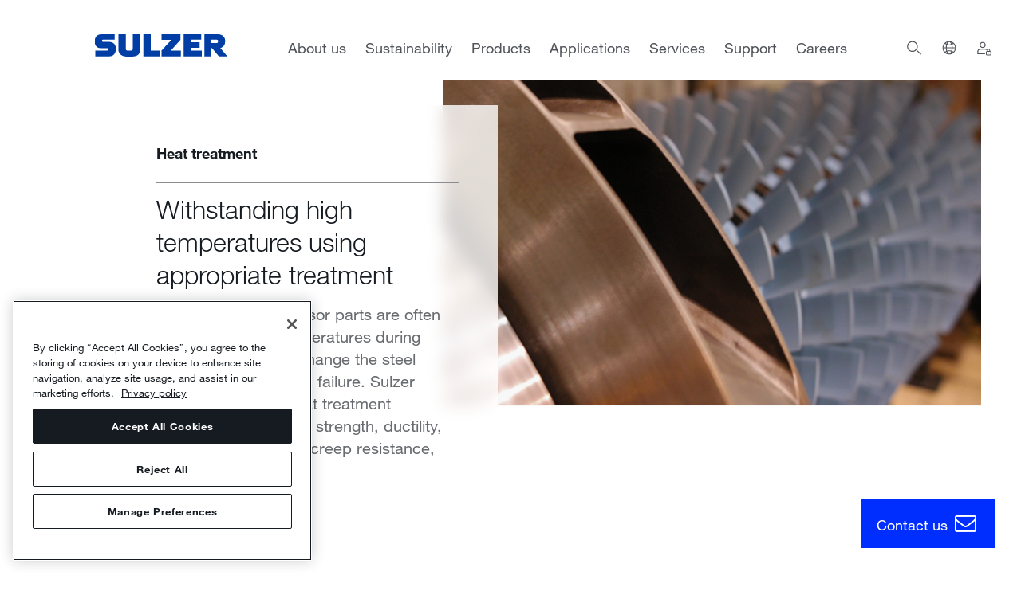

--- FILE ---
content_type: text/html; charset=utf-8
request_url: https://www.sulzer.com/en/shared/services/heat-treatment
body_size: 34254
content:
    <!--TODO: Remove this after old Search is not used anymore / Workaround for Toggle New/Old Search-->

<!DOCTYPE html>
<!--[if IE 9]><html lang="en" class="ie9 no-js"><![endif]-->
<!--[if !IE]><!-->
<html lang="en">
<!--<![endif]-->
<head>
    <meta charset="utf-8" />
    <meta content="width=device-width, initial-scale=1.0" name="viewport" />
    <!-- OneTrust Cookies Consent Notice start for www.sulzer.com -->
<script type="text/javascript" src="https://cdn.cookielaw.org/consent/019a7183-43d8-7f28-81fa-339cc1080b13/OtAutoBlock.js"></script>
<script src="https://cdn.cookielaw.org/scripttemplates/otSDKStub.js" type="text/javascript" charset="UTF-8" data-domain-script="019a7183-43d8-7f28-81fa-339cc1080b13"></script>
<script type="text/javascript">
function OptanonWrapper() { }
</script>
<script type="text/plain" class="optanon-category-C0002">
    if(window.addPardotTrackingCode) { window.addPardotTrackingCode(); }
</script>
<!-- OneTrust Cookies Consent Notice end for www.sulzer.com -->
    <script type="text/plain" class="optanon-category-C0003">
!function(){if(!(window.Gleap=window.Gleap||[]).invoked){window.GleapActions=[];const e=new Proxy({invoked:!0},{get:function(e,n){return"invoked"===n?e.invoked:function(){const e=Array.prototype.slice.call(arguments);window.GleapActions.push({e:n,a:e})}},set:function(e,n,t){return e[n]=t,!0}});window.Gleap=e;const n=document.getElementsByTagName("head")[0],t=document.createElement("script");t.type="text/javascript",t.async=!0,t.src="https://sdk.gleap.io/latest/index.js",n.appendChild(t),
    window.Gleap.initialize("SbKFwv6lHrbs8gSdAf1v6aZLBbzhiehg")
}}();
</script>

<script type="text/javascript">
!function(){
    var gleapModuleIntervalId = null;
    gleapModuleIntervalId = setInterval(() => {
        if(window.GleapModule) {
            clearInterval(gleapModuleIntervalId);
            window.GleapModule.init('<div class="no-consent-message" style="background-color: white">  <div class="no-consent-message-icon">      <svg width="49" height="49" viewBox="0 0 49 49" fill="none" xmlns="http://www.w3.org/2000/svg">        <path fill-rule="evenodd" clip-rule="evenodd" d="M16.0359 5H32.9643C34.59 4.99999 35.9012 4.99997 36.963 5.08673C38.0563 5.17605 39.0166 5.36477 39.905 5.81745C41.3162 6.5365 42.4636 7.68386 43.1826 9.09507C43.6353 9.98351 43.824 10.9438 43.9134 12.0371C44.0001 13.0989 44.0001 14.4101 44.0001 16.0358V26.9642C44.0001 28.5899 44.0001 29.9011 43.9134 30.9629C43.824 32.0562 43.6353 33.0165 43.1826 33.9049C42.4636 35.3161 41.3162 36.4635 39.905 37.1825C39.0166 37.6352 38.0563 37.824 36.963 37.9133C35.9012 38 34.59 38 32.9643 38H27.8676C26.5594 38 26.1133 38.0071 25.7001 38.0919C25.3029 38.1734 24.9186 38.3082 24.5575 38.4927C24.1819 38.6846 23.8291 38.9577 22.8076 39.775L17.9904 43.6287C17.6145 43.9295 17.2565 44.216 16.9469 44.4207C16.6478 44.6184 16.142 44.9187 15.5028 44.9194C14.7414 44.9202 14.0212 44.574 13.5462 43.979C13.1474 43.4794 13.066 42.8969 13.0336 42.5398C13 42.1702 13 41.7117 13.0001 41.2303L13.0001 37.9947C12.0155 37.9804 11.2462 37.9286 10.559 37.7444C7.97077 37.0509 5.94916 35.0293 5.25565 32.4411C4.99914 31.4838 4.99951 30.3675 5.00005 28.7316C5.00007 28.6555 5.0001 28.5783 5.0001 28.5L5.0001 16.0358C5.00008 14.4101 5.00007 13.0989 5.08683 12.0371C5.17615 10.9438 5.36487 9.98351 5.81755 9.09507C6.5366 7.68386 7.68395 6.5365 9.09517 5.81745C9.98361 5.36477 10.9439 5.17605 12.0372 5.08673C13.099 4.99997 14.4102 4.99999 16.0359 5ZM12.2815 8.07676C11.3737 8.15093 10.8522 8.28919 10.4571 8.49047C9.61041 8.9219 8.922 9.61031 8.49057 10.457C8.28929 10.8521 8.15103 11.3736 8.07686 12.2814C8.00127 13.2066 8.0001 14.3951 8.0001 16.1V28.5C8.0001 30.4565 8.01298 31.1405 8.15343 31.6647C8.56953 33.2176 9.7825 34.4306 11.3354 34.8467C11.8596 34.9871 12.5436 35 14.5001 35C15.3285 35 16.0001 35.6716 16.0001 36.5V41.171C16.0001 41.2443 16.0001 41.3135 16.0002 41.3788C16.0513 41.3381 16.1053 41.2949 16.1626 41.2491L20.9335 37.4324C20.9716 37.4018 21.0093 37.3717 21.0464 37.342C21.9125 36.6488 22.5122 36.1688 23.1926 35.8211C23.7944 35.5137 24.435 35.289 25.097 35.1531C25.8455 34.9995 26.6137 34.9997 27.723 35C27.7706 35 27.8188 35 27.8676 35H32.9001C34.605 35 35.7935 34.9988 36.7187 34.9232C37.6265 34.8491 38.148 34.7108 38.5431 34.5095C39.3898 34.0781 40.0782 33.3897 40.5096 32.543C40.7109 32.1479 40.8492 31.6264 40.9233 30.7186C40.9989 29.7934 41.0001 28.6049 41.0001 26.9V16.1C41.0001 14.3951 40.9989 13.2066 40.9233 12.2814C40.8492 11.3736 40.7109 10.8521 40.5096 10.457C40.0782 9.61031 39.3898 8.9219 38.5431 8.49047C38.148 8.28919 37.6265 8.15093 36.7187 8.07676C35.7935 8.00117 34.605 8 32.9001 8H16.1001C14.3952 8 13.2067 8.00117 12.2815 8.07676ZM25.2485 15.0431C24.551 14.9235 23.8337 15.0546 23.2236 15.4132C22.6135 15.7717 22.1499 16.3347 21.9151 17.0022L21.4173 18.4172L18.5873 17.4217L19.0851 16.0067C19.555 14.6708 20.4826 13.5443 21.7035 12.8268C22.9245 12.1092 24.3599 11.8469 25.7557 12.0863C27.1515 12.3257 28.4175 13.0514 29.3295 14.1348C30.2413 15.2179 30.7404 16.5886 30.7386 18.0043C30.7381 20.2989 29.0369 21.8142 27.8223 22.6239C27.1693 23.0593 26.5269 23.3794 26.0537 23.5897C25.815 23.6958 25.614 23.7763 25.4691 23.8315C25.3966 23.8591 25.3378 23.8805 25.2949 23.8958L25.2429 23.914L25.2263 23.9197L25.2205 23.9216L25.2182 23.9224C25.2177 23.9225 25.2163 23.923 24.7419 22.5L25.2182 23.9224L23.7933 24.3974L22.8446 21.5513L24.2641 21.0781L24.2661 21.0775L24.2899 21.0691C24.313 21.0609 24.3508 21.0472 24.4012 21.028C24.5022 20.9895 24.6525 20.9295 24.8353 20.8482C25.2053 20.6838 25.6871 20.4419 26.1582 20.1278C27.1918 19.4387 27.7386 18.7059 27.7386 18.0034L27.7386 18.0011C27.7396 17.2934 27.4902 16.6082 27.0344 16.0668C26.5787 15.5254 25.946 15.1628 25.2485 15.0431ZM23.2999 27H26.3199V30H23.2999V27Z" fill="#161B21"/>      </svg>    </div>     <div class="no-consent-message-text">          <div>To use the Gleap, please enable <b>Functional Cookies</b>.</div>          <a href="javascript:OneTrust.ToggleInfoDisplay()">		    Open Cookie Settings			<svg width="21" height="21" viewBox="0 0 21 21" fill="none" xmlns="http://www.w3.org/2000/svg">			  <g clip-path="url(#clip0_12603_8013)">                <path fill-rule="evenodd" clip-rule="evenodd" d="M11.9447 2.94946L19.2684 10.0512C19.3898 10.1689 19.4583 10.3308 19.4583 10.4999C19.4583 10.669 19.3898 10.8309 19.2684 10.9486L11.9447 18.0504L11.0746 17.153L17.291 11.1249H-0.125V9.87491H17.291L11.0746 3.84684L11.9447 2.94946Z" fill="#002EFF"/>			  </g>			  <defs>			    <clipPath id="clip0_12603_8013">				  <rect width="20" height="20" fill="white" transform="translate(0.5 0.5)"/>			    </clipPath>			  </defs>			</svg>		  </a>     </div></div>');
        }
    }, 500);
}();
</script>


<title>Heat treatment | Sulzer</title><link rel="canonical" href="https://www.sulzer.com/en/shared/services/heat-treatment"/><link rel="alternate" hreflang="en" href="https://www.sulzer.com/en/shared/services/heat-treatment"/><link rel="alternate" hreflang="zh" href="https://www.sulzer.com/zh-cn/shared/services/heat-treatment"/><link rel="alternate" hreflang="ru" href="https://www.sulzer.com/ru-ru/shared/services/heat-treatment"/><link rel="alternate" hreflang="es" href="https://www.sulzer.com/es-es/shared/services/heat-treatment"/><link rel="alternate" hreflang="de" href="https://www.sulzer.com/de-ch/shared/services/heat-treatment"/><link rel="alternate" hreflang="x-default" href="https://www.sulzer.com/en/shared/services/heat-treatment"/><meta name="description" content="Turbine and compressor parts are often exposed to high temperatures during operation. This can change the steel structure and result in failure. Sulzer offers specialized heat treatment processes to improve strength, ductility, corrosion resistance, creep resistance, and hardness."/><meta name="robots" content="index, follow"/><meta name="og:title" content="Heat treatment"/><meta name="og:description" content="Turbine and compressor parts are often exposed to high temperatures during operation. This can change the steel structure and result in failure. Sulzer offers specialized heat treatment processes to improve strength, ductility, corrosion resistance, creep resistance, and hardness."/><meta name="og:image" content="https://www.sulzer.com/-/media/images/services/rotating-equipment-services/field-services/close_up_turbine_600x399.jpg"/><meta name="og: url" content="https://www.sulzer.com/en/shared/services/heat-treatment"/><meta name="twitter:card" content="summary_large_image"/>

<!-- Google Tag Manager -->
<script>
window.dataLayer = window.dataLayer || [];
        dataLayer.push({
            'dimension1': '{E3AA00F0-E916-4DCA-B1F2-8831A3F89C21}|{9868F83B-1784-4CF7-B48D-46DF85E4E990}|{ED656A02-B931-4562-BA01-CF8AB544023A}|{FCE4ABF8-DBD9-4134-881A-622D10A94D53}|{2B34D5AB-8ECE-4B23-B004-B48D6D113858}|{28898CDC-974C-44B5-8BCA-A4F26435C147}|{10F9952D-CCBB-494F-9475-403807AE9641}|{3DC7853D-0EED-45C2-99E3-36FE73962554}|{9CD290E8-2145-4FD3-95A6-FE68725880C9}',
            'dimension2': 'SE, Rotating equipment service, Coil, Compressor, Generator, Motor, Pump, Turbine, Turbomachinery, Service page, ',
            'page_path': '/shared/services/heat-treatment',
            'page_template': 'Service Page Type',
            'language': '',
            'country': '',
            'region': '',
            'industry_types': [],
            'equipment_types':['EquipmentType:Coil', 'EquipmentType:Compressor', 'EquipmentType:Generator', 'EquipmentType:Motor', 'EquipmentType:Pump', 'EquipmentType:Turbine', 'EquipmentType:Turbomachinery'],
            'division_types': ['Division:SE'],
            'page_types': ['PageType:Service page'],
            'relation_types': [],
            'login_status': false,
            'storytopic_types': [],
            'technology_types':[],
            'service_types': ['ServiceType:Rotating equipment service']

    });
</script>

<script>
    (function (w, d, s, l, i) {
        w[l] = w[l] || []; w[l].push({
            'gtm.start':
                new Date().getTime(), event: 'gtm.js'
        }); var f = d.getElementsByTagName(s)[0],
            j = d.createElement(s), dl = l != 'dataLayer' ? '&l=' + l : ''; j.async = true; j.src =
                'https://www.googletagmanager.com/gtm.js?id=' + i + dl; f.parentNode.insertBefore(j, f);
    })(window, document, 'script', 'dataLayer', 'GTM-MNFCCQ');</script>
<!-- End Google Tag Manager -->


    <script type='text/javascript'>
        piAId = '701473';
        piCId = '';
        piHostname = 'go.sulzer.com';

        function addPardotTrackingCode() {
            var s = document.createElement('script'); s.type = 'text/javascript';
            s.src = ('https:' == document.location.protocol ? 'https://' : 'http://') + piHostname + '/pd.js';
            var c = document.getElementsByTagName('script')[0]; c.parentNode.insertBefore(s, c);
        }
    </script>

    <style>
        @font-face {
            font-family: "Neue Helvetica W01";
            src: url("/assets/fonts/neue-helvetica-w01-200-normal.eot") format("eot"), url("/assets/fonts/neue-helvetica-w01-200-normal.woff2") format("woff2"), url("/assets/fonts/neue-helvetica-w01-200-normal.woff") format("woff"), url("/assets/fonts/neue-helvetica-w01-200-normal.ttf") format("truetype"), url("/assets/fonts/neue-helvetica-w01-200-normal.svg#neue-helvetica-w01-200-normal") format("svg");
            font-weight: 200;
            font-style: normal;
            font-display: swap;
        }

        @font-face {
            font-family: "Neue Helvetica W01";
            src: url("/assets/fonts/neue-helvetica-w01-200-italic.eot") format("eot"), url("/assets/fonts/neue-helvetica-w01-200-italic.woff2") format("woff2"), url("/assets/fonts/neue-helvetica-w01-200-italic.woff") format("woff"), url("/assets/fonts/neue-helvetica-w01-200-italic.ttf") format("truetype"), url("/assets/fonts/neue-helvetica-w01-200-italic.svg#neue-helvetica-w01-200-italic") format("svg");
            font-weight: 200;
            font-style: italic;
            font-display: swap;
        }

        @font-face {
            font-family: "Neue Helvetica W01";
            src: url("/assets/fonts/neue-helvetica-w01-400-normal.eot") format("eot"), url("/assets/fonts/neue-helvetica-w01-400-normal.woff2") format("woff2"), url("/assets/fonts/neue-helvetica-w01-400-normal.woff") format("woff"), url("/assets/fonts/neue-helvetica-w01-400-normal.ttf") format("truetype"), url("/assets/fonts/neue-helvetica-w01-400-normal.svg#neue-helvetica-w01-400-normal") format("svg");
            font-weight: 400;
            font-style: normal;
            font-display: swap;
        }

        @font-face {
            font-family: "Neue Helvetica W01";
            src: url("/assets/fonts/neue-helvetica-w01-400-italic.eot") format("eot"), url("/assets/fonts/neue-helvetica-w01-400-italic.woff2") format("woff2"), url("/assets/fonts/neue-helvetica-w01-400-italic.woff") format("woff"), url("/assets/fonts/neue-helvetica-w01-400-italic.ttf") format("truetype"), url("/assets/fonts/neue-helvetica-w01-400-italic.svg#neue-helvetica-w01-400-italic") format("svg");
            font-weight: 400;
            font-style: italic;
            font-display: swap;
        }

        @font-face {
            font-family: "Neue Helvetica W01";
            src: url("/assets/fonts/neue-helvetica-w01-700-normal.eot") format("eot"), url("/assets/fonts/neue-helvetica-w01-700-normal.woff2") format("woff2"), url("/assets/fonts/neue-helvetica-w01-700-normal.woff") format("woff"), url("/assets/fonts/neue-helvetica-w01-700-normal.ttf") format("truetype"), url("/assets/fonts/neue-helvetica-w01-700-normal.svg#neue-helvetica-w01-700-normal") format("svg");
            font-weight: 700;
            font-style: normal;
            font-display: swap;
        }

        @font-face {
            font-family: "Neue Helvetica W01";
            src: url("/assets/fonts/neue-helvetica-w01-700-italic.eot") format("eot"), url("/assets/fonts/neue-helvetica-w01-700-italic.woff2") format("woff2"), url("/assets/fonts/neue-helvetica-w01-700-italic.woff") format("woff"), url("/assets/fonts/neue-helvetica-w01-700-italic.ttf") format("truetype"), url("/assets/fonts/neue-helvetica-w01-700-italic.svg#neue-helvetica-w01-700-italic") format("svg");
            font-weight: 700;
            font-style: italic;
            font-display: swap;
        }

        body {
            font-family: 'Neue Helvetica W01', Helvetica, Arial, sans-serif;
        }
    </style>
    <link rel="stylesheet" href="/assets/css/bundle.min.css?ver=2026.01.14-1">
    <link rel="stylesheet" href="/assets/bundle.min.css?ver=2026.01.14-1">

    
</head>
<body class="header-static
    
    
      ">
<!-- Google Tag Manager (noscript) -->
<noscript><iframe src="https://www.googletagmanager.com/ns.html?id=GTM-MNFCCQ"
height="0" width="0" style="display:none;visibility:hidden"></iframe></noscript>
<!-- End Google Tag Manager (noscript) -->
<!-- Start of HubSpot Embed Code -->
<script type="text/javascript" id="hs-script-loader" async defer src="//js-eu1.hs-scripts.com/145309032.js"></script>
<!-- End of HubSpot Embed Code -->
            <sz-header search-page-url="/en/shared/searching"
                   search-field-text="Search">
            <template v-slot:meta>
                <ul class="nav__meta-links">

  <li>
  
    <a href="/en/about-us/media-relations">Media Relations</a>
  
  </li>

  <li>
  
    <a href="/en/about-us/investor-relations">Investor Relations</a>
  
  </li>

</ul>
            </template>
            <template v-slot:icons>
                
  
    <a  href="/en/shared/system/login" aria-label="login">
    
      <sz-icon name="login"></sz-icon>
    
    </a>
  


            </template>
            <template v-slot:languages>
                <sz-container is-centered>
  <div class="column is-12-mobile is-6-desktop is-6-widescreen">
    <div class="language-switcher">
      <h3>Please select language</h3>
      <ul class="language-switcher__list">
      
        <li class="language-switcher__market">
          <div class="language-switcher__market-name">
            Global
          </div>
          <ul class="language-switcher__links">
          
            <li class="language-switcher__language">
              <a href="/en">English</a>
            </li>
          
          </ul>
        </li>
      
        <li class="language-switcher__market">
          <div class="language-switcher__market-name">
            German
          </div>
          <ul class="language-switcher__links">
          
            <li class="language-switcher__language">
              <a href="/de-ch">German</a>
            </li>
          
          </ul>
        </li>
      
        <li class="language-switcher__market">
          <div class="language-switcher__market-name">
            Spanish
          </div>
          <ul class="language-switcher__links">
          
            <li class="language-switcher__language">
              <a href="/es-es">Spanish</a>
            </li>
          
          </ul>
        </li>
      
        <li class="language-switcher__market">
          <div class="language-switcher__market-name">
            Finnish
          </div>
          <ul class="language-switcher__links">
          
            <li class="language-switcher__language">
              <a href="/fi-fi">Finnish</a>
            </li>
          
          </ul>
        </li>
      
        <li class="language-switcher__market">
          <div class="language-switcher__market-name">
            French
          </div>
          <ul class="language-switcher__links">
          
            <li class="language-switcher__language">
              <a href="/fr-fr">French</a>
            </li>
          
          </ul>
        </li>
      
        <li class="language-switcher__market">
          <div class="language-switcher__market-name">
            Italian
          </div>
          <ul class="language-switcher__links">
          
            <li class="language-switcher__language">
              <a href="/it-it">Italian</a>
            </li>
          
          </ul>
        </li>
      
        <li class="language-switcher__market">
          <div class="language-switcher__market-name">
            Norwegian
          </div>
          <ul class="language-switcher__links">
          
            <li class="language-switcher__language">
              <a href="/nb-no">Norwegian</a>
            </li>
          
          </ul>
        </li>
      
        <li class="language-switcher__market">
          <div class="language-switcher__market-name">
            Polish
          </div>
          <ul class="language-switcher__links">
          
            <li class="language-switcher__language">
              <a href="/pl-pl">Polish</a>
            </li>
          
          </ul>
        </li>
      
        <li class="language-switcher__market">
          <div class="language-switcher__market-name">
            Portuguese
          </div>
          <ul class="language-switcher__links">
          
            <li class="language-switcher__language">
              <a href="/pt-br">Portuguese</a>
            </li>
          
          </ul>
        </li>
      
        <li class="language-switcher__market">
          <div class="language-switcher__market-name">
            Russian
          </div>
          <ul class="language-switcher__links">
          
            <li class="language-switcher__language">
              <a href="/ru-ru">Russian</a>
            </li>
          
          </ul>
        </li>
      
        <li class="language-switcher__market">
          <div class="language-switcher__market-name">
            Chinese
          </div>
          <ul class="language-switcher__links">
          
            <li class="language-switcher__language">
              <a href="/zh-cn">Chinese</a>
            </li>
          
          </ul>
        </li>
      
      </ul>
    </div>
  </div>
</sz-container>
            </template>
            <template v-slot:main>
                
 <a href="/en" aria-label="Homepage" class="nav__main-logo">
        <svg width="166" height="28" viewBox="0 0 166 28">
          <path
        d="M8.11549 0.0119629C2.05513 0.0119629 0 4.33136 0 7.12013C0 9.47531 0 9.85204 0 11.0296C0 14.0198 2.69959 17.427 6.74302 17.427C10.247 17.427 14.5387 17.427 15.2165 17.427C16.1403 17.427 16.3503 18.0407 16.3503 18.434C16.3503 18.8297 16.3503 19.1069 16.3503 19.441C16.3503 19.9741 15.9756 20.448 15.2165 20.448C14.257 20.448 0.417709 20.448 0.417709 20.448V27.6746C0.417709 27.6746 11.6505 27.6746 18.3792 27.6746C23.2437 27.6746 26.0173 23.2889 26.0173 20.3887C26.0173 18.4245 26.0173 17.6544 26.0173 16.42C26.0173 12.2996 22.0383 9.54876 18.0212 9.54876C14.5196 9.54876 10.7626 9.54876 10.0847 9.54876C9.16334 9.54876 8.95091 8.93509 8.95091 8.54177C8.95091 8.14845 8.95091 8.16504 8.95091 7.83095C8.95091 7.29784 9.32804 6.82396 10.0847 6.82396C11.0466 6.82396 24.8239 6.82396 24.8239 6.82396V0.0119629C24.8239 0.0119629 9.30417 0.0119629 8.11549 0.0119629ZM29.4187 0.0119629C29.4187 1.52837 29.4187 17.7468 29.4187 19.0856C29.4187 23.5684 32.6076 27.9708 40.1001 27.9708C44.4443 27.9708 42.0215 27.9708 46.3657 27.9708C54.1948 27.9708 56.8084 23.9878 56.8084 19.0856C56.8084 17.7468 56.8084 1.52837 56.8084 0.0119629C54.0778 0.0119629 47.4398 0.0119629 47.4398 0.0119629C47.4398 0.0119629 47.4398 17.2398 47.4398 18.1378C47.4398 19.4765 46.8932 20.5072 45.0529 20.5072H41.1145C39.2766 20.5072 38.7276 19.5215 38.7276 18.1378C38.7276 17.2398 38.7276 0.0119629 38.7276 0.0119629C38.7276 0.0119629 32.1469 0.0119629 29.4187 0.0119629ZM60.8662 0.0119629V27.6746H81.1549V20.5072H70.1155V0.0119629H60.8662ZM83.6015 0.0711976V6.94243H95.8941L83.4225 20.448V27.6746H107.769V20.448H95.178L107.351 6.88319V0.0711976H83.6015ZM111.349 0.0711976V27.6746H134.025V20.448H120.3V16.8939H131.161V10.0819H120.3V6.82396H133.249V0.0711976H111.349ZM137.367 0.0711976V27.6746H146.019V17.427H146.795L155.388 27.6746H166.01C166.01 27.6746 157.885 18.1757 157.059 17.19C158.796 17.19 163.145 14.7448 163.145 9.7857V7.41631C163.145 5.43313 161.656 0.0711976 154.373 0.0711976H137.367ZM145.78 6.76473H152.344C154.34 6.76473 154.373 8.07974 154.373 9.01565C154.373 10.4728 153.698 10.9704 152.523 10.9704H145.78V6.76473Z"
        fill="currentColor"
          />
        </svg>
      </a>
  <a href="/en" aria-label="Homepage" class="nav__main-logo--mobile">
    <svg width="166" height="28" viewBox="0 0 166 28">
      <path
        d="M8.11549 0.0119629C2.05513 0.0119629 0 4.33136 0 7.12013C0 9.47531 0 9.85204 0 11.0296C0 14.0198 2.69959 17.427 6.74302 17.427C10.247 17.427 14.5387 17.427 15.2165 17.427C16.1403 17.427 16.3503 18.0407 16.3503 18.434C16.3503 18.8297 16.3503 19.1069 16.3503 19.441C16.3503 19.9741 15.9756 20.448 15.2165 20.448C14.257 20.448 0.417709 20.448 0.417709 20.448V27.6746C0.417709 27.6746 11.6505 27.6746 18.3792 27.6746C23.2437 27.6746 26.0173 23.2889 26.0173 20.3887C26.0173 18.4245 26.0173 17.6544 26.0173 16.42C26.0173 12.2996 22.0383 9.54876 18.0212 9.54876C14.5196 9.54876 10.7626 9.54876 10.0847 9.54876C9.16334 9.54876 8.95091 8.93509 8.95091 8.54177C8.95091 8.14845 8.95091 8.16504 8.95091 7.83095C8.95091 7.29784 9.32804 6.82396 10.0847 6.82396C11.0466 6.82396 24.8239 6.82396 24.8239 6.82396V0.0119629C24.8239 0.0119629 9.30417 0.0119629 8.11549 0.0119629ZM29.4187 0.0119629C29.4187 1.52837 29.4187 17.7468 29.4187 19.0856C29.4187 23.5684 32.6076 27.9708 40.1001 27.9708C44.4443 27.9708 42.0215 27.9708 46.3657 27.9708C54.1948 27.9708 56.8084 23.9878 56.8084 19.0856C56.8084 17.7468 56.8084 1.52837 56.8084 0.0119629C54.0778 0.0119629 47.4398 0.0119629 47.4398 0.0119629C47.4398 0.0119629 47.4398 17.2398 47.4398 18.1378C47.4398 19.4765 46.8932 20.5072 45.0529 20.5072H41.1145C39.2766 20.5072 38.7276 19.5215 38.7276 18.1378C38.7276 17.2398 38.7276 0.0119629 38.7276 0.0119629C38.7276 0.0119629 32.1469 0.0119629 29.4187 0.0119629ZM60.8662 0.0119629V27.6746H81.1549V20.5072H70.1155V0.0119629H60.8662ZM83.6015 0.0711976V6.94243H95.8941L83.4225 20.448V27.6746H107.769V20.448H95.178L107.351 6.88319V0.0711976H83.6015ZM111.349 0.0711976V27.6746H134.025V20.448H120.3V16.8939H131.161V10.0819H120.3V6.82396H133.249V0.0711976H111.349ZM137.367 0.0711976V27.6746H146.019V17.427H146.795L155.388 27.6746H166.01C166.01 27.6746 157.885 18.1757 157.059 17.19C158.796 17.19 163.145 14.7448 163.145 9.7857V7.41631C163.145 5.43313 161.656 0.0711976 154.373 0.0711976H137.367ZM145.78 6.76473H152.344C154.34 6.76473 154.373 8.07974 154.373 9.01565C154.373 10.4728 153.698 10.9704 152.523 10.9704H145.78V6.76473Z"
        fill="currentColor"
      />
    </svg>
  </a>
  <div class="nav__main-wrapper" data-level="1">
    <div class="nav__main-inner">

      <ul>
        
          <li class="nav__main-item nav__main-item-level-1 nav__main-handler">
            <a href="/en/about-us" class="nav__main-item-level-1">
              About us
            </a>
            
              
                <div class="nav__main-wrapper" data-level="2">
                  <sz-container is-centered is-gapless>
                    <div class="column is-12-desktop is-12-widescreen nav__main-inner">
                      <div class="columns">
                        <div class="nav__main-image-column-wrapper column is-4-widescreen">
                          <div class="nav__main-image-wrapper">
                            <div class="nav__main-image">
                              
                                
                                    <sz-teaser-card background-color="#001478" >
    <template v-slot>
        
            <div class="teaser-card__image" style="background-image: url(/-/media/images/navigation/office_glass_wall_shutterstock_414750247.jpg?mw=475&amp;hash=361F988056A5B6CAB0647B6059A66FA6); background-blend-mode: multiply; background-size: cover; background-color: #001478; background-position: center;"></div>
        
        <div class="teaser-card__title">About us</div>
        
        
            <div class="teaser-card__link-wrapper">
                <div class="teaser-card__link">
                    <sz-icon-link text="Learn more" url="/en/about-us" target="" modifier="intense-blue" icon="plusMedium" icon-size="24"></sz-icon-link>
                </div>
            </div>
        
    </template>
</sz-teaser-card>
                                
                              
                            </div>
                          </div>
                        </div>
                        <div class="nav__main-heading column is-12-desktop is-8-widescreen">
                          <div class="nav__main-back">
                            <button class="nav__main-back-button">
                              <sz-icon name="arrowRight"></sz-icon>
                              About us
                            </button>
                          </div>
                          
                            
                              
                                <ul>
  
    <li class="nav__main-item nav__main-item-level-2 nav__main-handler
    ">
      <a href="/en/about-us/our-company" class="nav__main-link">
        <span class="nav__main-link-separator">
          Our company
          
            
              <sz-icon class="desktop" name="chevronDown"></sz-icon>
            
          
        </span>
      </a>
      
        
          <div class="column is-4-desktop nav__main-wrapper" data-level="3">
            <div class="nav__main-inner">
              <div class="nav__main-heading">
                <div class="nav__main-back">
                  <button class="nav__main-back-button">
                    <sz-icon name="arrowRight"></sz-icon>
                    Our company
                  </button>
                </div>
              <ul>
                
                  <li class="nav__main-item nav__main-item-level-3">
                    <a href="/en/shared/about-us/leadership-team" class="nav__main-link-separator">
                      Leadership Team
                    </a>
                  </li>
                
                  <li class="nav__main-item nav__main-item-level-3">
                    <a href="/en/shared/about-us/board-of-directors" class="nav__main-link-separator">
                      Board of Directors
                    </a>
                  </li>
                
                  <li class="nav__main-item nav__main-item-level-3">
                    <a href="/en/shared/about-us/corporate-governance" class="nav__main-link-separator">
                      Governance
                    </a>
                  </li>
                
                  <li class="nav__main-item nav__main-item-level-3">
                    <a href="/en/shared/about-us/sulzer-ventures" class="nav__main-link-separator">
                      Sulzer Ventures
                    </a>
                  </li>
                
                  <li class="nav__main-item nav__main-item-level-3">
                    <a href="/en/about-us/our-company/innovation" class="nav__main-link-separator">
                      Innovation
                    </a>
                  </li>
                
                  <li class="nav__main-item nav__main-item-level-3">
                    <a href="/en/about-us/our-company/history" class="nav__main-link-separator">
                      History
                    </a>
                  </li>
                
                  <li class="nav__main-item nav__main-item-level-3">
                    <a href="/en/shared/search/certificates" class="nav__main-link-separator">
                      Certificates
                    </a>
                  </li>
                
              </ul>
            </div>
          </div>
        
      
    </li>
  
    <li class="nav__main-item nav__main-item-level-2 nav__main-handler
    ">
      <a href="/en/about-us/our-company/our-divisions" class="nav__main-link">
        <span class="nav__main-link-separator">
          Our divisions
          
            
              <sz-icon class="desktop" name="chevronDown"></sz-icon>
            
          
        </span>
      </a>
      
        
          <div class="column is-4-desktop nav__main-wrapper" data-level="3">
            <div class="nav__main-inner">
              <div class="nav__main-heading">
                <div class="nav__main-back">
                  <button class="nav__main-back-button">
                    <sz-icon name="arrowRight"></sz-icon>
                    Our divisions
                  </button>
                </div>
              <ul>
                
                  <li class="nav__main-item nav__main-item-level-3">
                    <a href="/en/shared/about-us/flow-equipment" class="nav__main-link-separator">
                      Flow 
                    </a>
                  </li>
                
                  <li class="nav__main-item nav__main-item-level-3">
                    <a href="/en/shared/about-us/division-services" class="nav__main-link-separator">
                      Services
                    </a>
                  </li>
                
                  <li class="nav__main-item nav__main-item-level-3">
                    <a href="/en/shared/about-us/chemtech" class="nav__main-link-separator">
                      Chemtech
                    </a>
                  </li>
                
              </ul>
            </div>
          </div>
        
      
    </li>
  
    <li class="nav__main-item nav__main-item-level-2 nav__main-handler
    ">
      <a href="/en/about-us/media-relations" class="nav__main-link">
        <span class="nav__main-link-separator">
          Media Relations
          
            
              <sz-icon class="desktop" name="chevronDown"></sz-icon>
            
          
        </span>
      </a>
      
        
          <div class="column is-4-desktop nav__main-wrapper" data-level="3">
            <div class="nav__main-inner">
              <div class="nav__main-heading">
                <div class="nav__main-back">
                  <button class="nav__main-back-button">
                    <sz-icon name="arrowRight"></sz-icon>
                    Media Relations
                  </button>
                </div>
              <ul>
                
                  <li class="nav__main-item nav__main-item-level-3">
                    <a href="/en/shared/search/media-releases" class="nav__main-link-separator">
                      Media releases
                    </a>
                  </li>
                
                  <li class="nav__main-item nav__main-item-level-3">
                    <a href="/en/shared/about-us/media-contact" class="nav__main-link-separator">
                      Media contact
                    </a>
                  </li>
                
                  <li class="nav__main-item nav__main-item-level-3">
                    <a href="/en/about-us/investor-relations/financial-reporting" class="nav__main-link-separator">
                      Financial reporting
                    </a>
                  </li>
                
                  <li class="nav__main-item nav__main-item-level-3">
                    <a href="/en/shared/campaign/media-release-subscribe" class="nav__main-link-separator">
                      Subscribe to media releases
                    </a>
                  </li>
                
              </ul>
            </div>
          </div>
        
      
    </li>
  
    <li class="nav__main-item nav__main-item-level-2 nav__main-handler
    ">
      <a href="/en/about-us/investor-relations" class="nav__main-link">
        <span class="nav__main-link-separator">
          Investor Relations
          
            
              <sz-icon class="desktop" name="chevronDown"></sz-icon>
            
          
        </span>
      </a>
      
        
          <div class="column is-4-desktop nav__main-wrapper" data-level="3">
            <div class="nav__main-inner">
              <div class="nav__main-heading">
                <div class="nav__main-back">
                  <button class="nav__main-back-button">
                    <sz-icon name="arrowRight"></sz-icon>
                    Investor Relations
                  </button>
                </div>
              <ul>
                
                  <li class="nav__main-item nav__main-item-level-3">
                    <a href="/en/about-us/investor-relations/financial-reporting" class="nav__main-link-separator">
                      Financial reporting
                    </a>
                  </li>
                
                  <li class="nav__main-item nav__main-item-level-3">
                    <a href="/en/shared/about-us/media-contact" class="nav__main-link-separator">
                      Investor contact
                    </a>
                  </li>
                
                  <li class="nav__main-item nav__main-item-level-3">
                    <a href="/en/shared/search/media-releases" class="nav__main-link-separator">
                      Media releases
                    </a>
                  </li>
                
                  <li class="nav__main-item nav__main-item-level-3">
                    <a href="/en/shared/about-us/presentations-and-webcasts" class="nav__main-link-separator">
                      Presentations and webcasts
                    </a>
                  </li>
                
                  <li class="nav__main-item nav__main-item-level-3">
                    <a href="/en/shared/about-us/sulzer-annual-general-meeting-2025" class="nav__main-link-separator">
                      Annual General Meeting
                    </a>
                  </li>
                
                  <li class="nav__main-item nav__main-item-level-3">
                    <a href="/en/shared/events/capital-markets-day-2024" class="nav__main-link-separator">
                      Sulzer Capital Markets Day
                    </a>
                  </li>
                
                  <li class="nav__main-item nav__main-item-level-3">
                    <a href="/en/shared/about-us/analyst-coverage" class="nav__main-link-separator">
                      Analyst coverage
                    </a>
                  </li>
                
                  <li class="nav__main-item nav__main-item-level-3">
                    <a href="/en/shared/about-us/acquisitions-and-divestitures" class="nav__main-link-separator">
                      Acquisitions and divestitures
                    </a>
                  </li>
                
                  <li class="nav__main-item nav__main-item-level-3">
                    <a href="/en/about-us/investor-relations/share-information" class="nav__main-link-separator">
                      Share information
                    </a>
                  </li>
                
                  <li class="nav__main-item nav__main-item-level-3">
                    <a href="/en/shared/about-us/corporate-governance" class="nav__main-link-separator">
                      Governance
                    </a>
                  </li>
                
              </ul>
            </div>
          </div>
        
      
    </li>
  
    <li class="nav__main-item nav__main-item-level-2">
      <a href="/en/shared/search/events" class="nav__main-link">
        <span class="nav__main-link-separator">
          Events
          
        </span>
      </a>
      
    </li>
  
    <li class="nav__main-item nav__main-item-level-2">
      <a href="/en/shared/about-us/sulzer-suppliers" class="nav__main-link">
        <span class="nav__main-link-separator">
          Sulzer suppliers
          
        </span>
      </a>
      
    </li>
  
    <li class="nav__main-item nav__main-item-level-2 nav__main-handler
    ">
      <a href="/en/about-us/careers" class="nav__main-link">
        <span class="nav__main-link-separator">
          Careers
          
            
              <sz-icon class="desktop" name="chevronDown"></sz-icon>
            
          
        </span>
      </a>
      
        
          <div class="column is-4-desktop nav__main-wrapper" data-level="3">
            <div class="nav__main-inner">
              <div class="nav__main-heading">
                <div class="nav__main-back">
                  <button class="nav__main-back-button">
                    <sz-icon name="arrowRight"></sz-icon>
                    Careers
                  </button>
                </div>
              <ul>
                
                  <li class="nav__main-item nav__main-item-level-3">
                    <a href="https://jobs.sulzer.com/search" class="nav__main-link-separator">
                      Job opportunities
                    </a>
                  </li>
                
                  <li class="nav__main-item nav__main-item-level-3">
                    <a href="/en/shared/about-us/our-principles" class="nav__main-link-separator">
                      Our principles
                    </a>
                  </li>
                
                  <li class="nav__main-item nav__main-item-level-3">
                    <a href="/en/shared/about-us/health-and-safety" class="nav__main-link-separator">
                      Health and safety
                    </a>
                  </li>
                
              </ul>
            </div>
          </div>
        
      
    </li>
  
</ul>
                              
                            
                          
                        </div>
                      </div>
                    </div>
                  </sz-container>
                </div>
              
            
          </li>
        
          <li class="nav__main-item nav__main-item-level-1 nav__main-handler">
            <a href="/en/about-us/sustainable-development" class="nav__main-item-level-1">
              Sustainability
            </a>
            
              
                <div class="nav__main-wrapper" data-level="2">
                  <sz-container is-centered is-gapless>
                    <div class="column is-12-desktop is-12-widescreen nav__main-inner">
                      <div class="columns">
                        <div class="nav__main-image-column-wrapper column is-4-widescreen">
                          <div class="nav__main-image-wrapper">
                            <div class="nav__main-image">
                              
                                
                                    <sz-teaser-card background-color="#F18101" >
    <template v-slot>
        
            <div class="teaser-card__image" style="background-image: url(/-/media/images/navigation/green_leaf_shutterstock_1563955081-v3.jpg?mw=475&amp;hash=E7A090BC9C92218B84A2BCA566400E9E); background-blend-mode: multiply; background-size: cover; background-color: #F18101; background-position: center;"></div>
        
        <div class="teaser-card__title">Our responsibilities</div>
        
        
            <div class="teaser-card__link-wrapper">
                <div class="teaser-card__link">
                    <sz-icon-link text="Learn more" url="/en/about-us/sustainable-development" target="" modifier="intense-blue" icon="plusMedium" icon-size="24"></sz-icon-link>
                </div>
            </div>
        
    </template>
</sz-teaser-card>
                                
                              
                            </div>
                          </div>
                        </div>
                        <div class="nav__main-heading column is-12-desktop is-8-widescreen">
                          <div class="nav__main-back">
                            <button class="nav__main-back-button">
                              <sz-icon name="arrowRight"></sz-icon>
                              Sustainability
                            </button>
                          </div>
                          
                            
                              
                                <ul>
  
    <li class="nav__main-item nav__main-item-level-2">
      <a href="/en/about-us/sustainable-development" class="nav__main-link">
        <span class="nav__main-link-separator">
          Sustainable development
          
        </span>
      </a>
      
    </li>
  
    <li class="nav__main-item nav__main-item-level-2
    ">
      <a href="/en/about-us/sustainable-development/minimizing-our-carbon-footprint" class="nav__main-link">
        <span class="nav__main-link-separator">
          Minimize
          
            
          
        </span>
      </a>
      
        
      
    </li>
  
    <li class="nav__main-item nav__main-item-level-2
    ">
      <a href="/en/about-us/sustainable-development/enabling-a-low-carbon-society" class="nav__main-link">
        <span class="nav__main-link-separator">
          Enable
          
            
          
        </span>
      </a>
      
        
      
    </li>
  
    <li class="nav__main-item nav__main-item-level-2">
      <a href="/en/about-us/sustainable-development/engaging-employees-and-communities" class="nav__main-link">
        <span class="nav__main-link-separator">
          Engage
          
        </span>
      </a>
      
    </li>
  
    <li class="nav__main-item nav__main-item-level-2">
      <a href="/en/shared/about-us/corporate-governance" class="nav__main-link">
        <span class="nav__main-link-separator">
          Governance
          
        </span>
      </a>
      
    </li>
  
    <li class="nav__main-item nav__main-item-level-2">
      <a href="/en/shared/about-us/our-commitments-to-sustainability" class="nav__main-link">
        <span class="nav__main-link-separator">
          Our commitments to sustainability
          
        </span>
      </a>
      
    </li>
  
</ul>
                              
                            
                          
                        </div>
                      </div>
                    </div>
                  </sz-container>
                </div>
              
            
          </li>
        
          <li class="nav__main-item nav__main-item-level-1 nav__main-handler">
            <a href="/en/products" class="nav__main-item-level-1">
              Products
            </a>
            
              
                <div class="nav__main-wrapper" data-level="2">
                  <sz-container is-centered is-gapless>
                    <div class="column is-12-desktop is-12-widescreen nav__main-inner">
                      <div class="columns">
                        <div class="nav__main-image-column-wrapper column is-4-widescreen">
                          <div class="nav__main-image-wrapper">
                            <div class="nav__main-image">
                              
                                
                                    <sz-teaser-card background-color="#2F5023" >
    <template v-slot>
        
            <div class="teaser-card__image" style="background-image: url(/-/media/images/navigation/impeller_coutout.jpg?mw=475&amp;hash=5E2B6F653E6A4C6A84B157644D84152A); background-blend-mode: multiply; background-size: cover; background-color: #2F5023; background-position: center;"></div>
        
        <div class="teaser-card__title">Our products</div>
        
        
            <div class="teaser-card__link-wrapper">
                <div class="teaser-card__link">
                    <sz-icon-link text="Learn more" url="/en/products" target="" modifier="intense-blue" icon="plusMedium" icon-size="24"></sz-icon-link>
                </div>
            </div>
        
    </template>
</sz-teaser-card>
                                
                              
                            </div>
                          </div>
                        </div>
                        <div class="nav__main-heading column is-12-desktop is-8-widescreen">
                          <div class="nav__main-back">
                            <button class="nav__main-back-button">
                              <sz-icon name="arrowRight"></sz-icon>
                              Products
                            </button>
                          </div>
                          
                            
                              
                                <ul>
  
    <li class="nav__main-item nav__main-item-level-2 nav__main-handler
    ">
      <a href="/en/products/agitators-mixers-and-heat-exchangers" class="nav__main-link">
        <span class="nav__main-link-separator">
          Agitators, mixers and heat exchangers
          
            
              <sz-icon class="desktop" name="chevronDown"></sz-icon>
            
          
        </span>
      </a>
      
        
          <div class="column is-4-desktop nav__main-wrapper" data-level="3">
            <div class="nav__main-inner">
              <div class="nav__main-heading">
                <div class="nav__main-back">
                  <button class="nav__main-back-button">
                    <sz-icon name="arrowRight"></sz-icon>
                    Agitators, mixers and heat exchangers
                  </button>
                </div>
              <ul>
                
                  <li class="nav__main-item nav__main-item-level-3">
                    <a href="/en/products/agitators-mixers-and-heat-exchangers/agitators-dynamic-mixers" class="nav__main-link-separator">
                      Agitators, dynamic mixers
                    </a>
                  </li>
                
                  <li class="nav__main-item nav__main-item-level-3">
                    <a href="/en/products/agitators-mixers-and-heat-exchangers/static-mixers" class="nav__main-link-separator">
                      Static mixers
                    </a>
                  </li>
                
                  <li class="nav__main-item nav__main-item-level-3">
                    <a href="/en/products/agitators-mixers-and-heat-exchangers/submersible-mixers" class="nav__main-link-separator">
                      Submersible mixers
                    </a>
                  </li>
                
              </ul>
            </div>
          </div>
        
      
    </li>
  
    <li class="nav__main-item nav__main-item-level-2 nav__main-handler
    ">
      <a href="/en/products/tower-management-systems" class="nav__main-link">
        <span class="nav__main-link-separator">
           Tower management systems
          
            
              <sz-icon class="desktop" name="chevronDown"></sz-icon>
            
          
        </span>
      </a>
      
        
          <div class="column is-4-desktop nav__main-wrapper" data-level="3">
            <div class="nav__main-inner">
              <div class="nav__main-heading">
                <div class="nav__main-back">
                  <button class="nav__main-back-button">
                    <sz-icon name="arrowRight"></sz-icon>
                     Tower management systems
                  </button>
                </div>
              <ul>
                
                  <li class="nav__main-item nav__main-item-level-3">
                    <a href="/en/shared/products/salomix-tes-top-entry-spreader" class="nav__main-link-separator">
                      SALOMIX TES Top Entry Spreader
                    </a>
                  </li>
                
                  <li class="nav__main-item nav__main-item-level-3">
                    <a href="/en/shared/products/salomix-gli" class="nav__main-link-separator">
                      SALOMIX GLI
                    </a>
                  </li>
                
              </ul>
            </div>
          </div>
        
      
    </li>
  
    <li class="nav__main-item nav__main-item-level-2 nav__main-handler
    ">
      <a href="/en/products/compressors-and-aeration" class="nav__main-link">
        <span class="nav__main-link-separator">
          Compressors and aeration
          
            
              <sz-icon class="desktop" name="chevronDown"></sz-icon>
            
          
        </span>
      </a>
      
        
          <div class="column is-4-desktop nav__main-wrapper" data-level="3">
            <div class="nav__main-inner">
              <div class="nav__main-heading">
                <div class="nav__main-back">
                  <button class="nav__main-back-button">
                    <sz-icon name="arrowRight"></sz-icon>
                    Compressors and aeration
                  </button>
                </div>
              <ul>
                
                  <li class="nav__main-item nav__main-item-level-3">
                    <a href="/en/shared/products/hst-turbocompressor" class="nav__main-link-separator">
                      HST™ turbocompressor
                    </a>
                  </li>
                
                  <li class="nav__main-item nav__main-item-level-3">
                    <a href="/en/shared/products/oki-submersible-aerator-mixer" class="nav__main-link-separator">
                      OKI aerator mixer
                    </a>
                  </li>
                
                  <li class="nav__main-item nav__main-item-level-3">
                    <a href="/en/shared/products/submersible-aerator-type-abs-xta-xtak" class="nav__main-link-separator">
                      Submersible aerator type ABS XTA XTAK
                    </a>
                  </li>
                
                  <li class="nav__main-item nav__main-item-level-3">
                    <a href="/en/shared/products/aerator-type-abs-venturi-jet" class="nav__main-link-separator">
                      Aerator type ABS Venturi jet
                    </a>
                  </li>
                
                  <li class="nav__main-item nav__main-item-level-3">
                    <a href="/en/shared/products/disc-diffuser-system-type-abs" class="nav__main-link-separator">
                      Disc diffuser system type ABS
                    </a>
                  </li>
                
              </ul>
            </div>
          </div>
        
      
    </li>
  
    <li class="nav__main-item nav__main-item-level-2 nav__main-handler
    ">
      <a href="/en/products/medium-consistency-products" class="nav__main-link">
        <span class="nav__main-link-separator">
           Medium-consistency products
          
            
              <sz-icon class="desktop" name="chevronDown"></sz-icon>
            
          
        </span>
      </a>
      
        
          <div class="column is-4-desktop nav__main-wrapper" data-level="3">
            <div class="nav__main-inner">
              <div class="nav__main-heading">
                <div class="nav__main-back">
                  <button class="nav__main-back-button">
                    <sz-icon name="arrowRight"></sz-icon>
                     Medium-consistency products
                  </button>
                </div>
              <ul>
                
                  <li class="nav__main-item nav__main-item-level-3">
                    <a href="/en/shared/products/mce-pumping-systems" class="nav__main-link-separator">
                      MCE™ medium consistency pumping systems
                    </a>
                  </li>
                
                  <li class="nav__main-item nav__main-item-level-3">
                    <a href="/en/shared/products/lce-pumping-systems" class="nav__main-link-separator">
                      LCE™ medium consistency pumping system
                    </a>
                  </li>
                
                  <li class="nav__main-item nav__main-item-level-3">
                    <a href="/en/shared/products/kce-pumping-systems" class="nav__main-link-separator">
                      KCE™ medium consistency pumping system
                    </a>
                  </li>
                
                  <li class="nav__main-item nav__main-item-level-3">
                    <a href="/en/shared/products/sx-chemical-mixer" class="nav__main-link-separator">
                      SX chemical mixer
                    </a>
                  </li>
                
                  <li class="nav__main-item nav__main-item-level-3">
                    <a href="/en/shared/products/mc-discharge-scraper" class="nav__main-link-separator">
                      MC discharge scraper
                    </a>
                  </li>
                
                  <li class="nav__main-item nav__main-item-level-3">
                    <a href="/en/shared/products/mc-discharger" class="nav__main-link-separator">
                      MC discharger
                    </a>
                  </li>
                
              </ul>
            </div>
          </div>
        
      
    </li>
  
    <li class="nav__main-item nav__main-item-level-2 nav__main-handler
    ">
      <a href="/en/products/process-plants" class="nav__main-link">
        <span class="nav__main-link-separator">
          Process plants
          
            
              <sz-icon class="desktop" name="chevronDown"></sz-icon>
            
          
        </span>
      </a>
      
        
          <div class="column is-4-desktop nav__main-wrapper" data-level="3">
            <div class="nav__main-inner">
              <div class="nav__main-heading">
                <div class="nav__main-back">
                  <button class="nav__main-back-button">
                    <sz-icon name="arrowRight"></sz-icon>
                    Process plants
                  </button>
                </div>
              <ul>
                
                  <li class="nav__main-item nav__main-item-level-3">
                    <a href="/en/products/process-plants/complete-process-plants" class="nav__main-link-separator">
                      Complete process plants
                    </a>
                  </li>
                
                  <li class="nav__main-item nav__main-item-level-3">
                    <a href="/en/products/process-plants/distillation-and-absorption" class="nav__main-link-separator">
                      Distillation and absorption
                    </a>
                  </li>
                
                  <li class="nav__main-item nav__main-item-level-3">
                    <a href="/en/products/process-plants/evaporation" class="nav__main-link-separator">
                      Evaporation
                    </a>
                  </li>
                
                  <li class="nav__main-item nav__main-item-level-3">
                    <a href="/en/shared/products/hybrid-processes" class="nav__main-link-separator">
                      Hybrid processes
                    </a>
                  </li>
                
                  <li class="nav__main-item nav__main-item-level-3">
                    <a href="/en/products/process-plants/liquid-liquid-extraction" class="nav__main-link-separator">
                      Liquid-liquid extraction
                    </a>
                  </li>
                
                  <li class="nav__main-item nav__main-item-level-3">
                    <a href="/en/products/process-plants/polymer-production-technology" class="nav__main-link-separator">
                      Polymer production technology
                    </a>
                  </li>
                
                  <li class="nav__main-item nav__main-item-level-3">
                    <a href="/en/products/process-plants/process-and-application-development" class="nav__main-link-separator">
                      Process and application development
                    </a>
                  </li>
                
                  <li class="nav__main-item nav__main-item-level-3">
                    <a href="/en/products/process-plants/reaction-technology" class="nav__main-link-separator">
                      Reaction technology
                    </a>
                  </li>
                
                  <li class="nav__main-item nav__main-item-level-3">
                    <a href="/en/products/process-plants/upstream-system-business" class="nav__main-link-separator">
                      Upstream system business
                    </a>
                  </li>
                
                  <li class="nav__main-item nav__main-item-level-3">
                    <a href="/en/shared/products/industrial-wastewater-treatment-technologies" class="nav__main-link-separator">
                      Industrial wastewater treatment technologies
                    </a>
                  </li>
                
                  <li class="nav__main-item nav__main-item-level-3">
                    <a href="/en/shared/services/gtc" class="nav__main-link-separator">
                      Sulzer GTC technology licensing
                    </a>
                  </li>
                
              </ul>
            </div>
          </div>
        
      
    </li>
  
    <li class="nav__main-item nav__main-item-level-2 nav__main-handler
    ">
      <a href="/en/products/pumps" class="nav__main-link">
        <span class="nav__main-link-separator">
          Pumps
          
            
              <sz-icon class="desktop" name="chevronDown"></sz-icon>
            
          
        </span>
      </a>
      
        
          <div class="column is-4-desktop nav__main-wrapper" data-level="3">
            <div class="nav__main-inner">
              <div class="nav__main-heading">
                <div class="nav__main-back">
                  <button class="nav__main-back-button">
                    <sz-icon name="arrowRight"></sz-icon>
                    Pumps
                  </button>
                </div>
              <ul>
                
                  <li class="nav__main-item nav__main-item-level-3">
                    <a href="/en/products/pumps/axial-flow-pumps" class="nav__main-link-separator">
                      Axial flow pumps
                    </a>
                  </li>
                
                  <li class="nav__main-item nav__main-item-level-3">
                    <a href="/en/products/pumps/between-bearing-pumps/axially-split-pumps" class="nav__main-link-separator">
                      Axially split pumps
                    </a>
                  </li>
                
                  <li class="nav__main-item nav__main-item-level-3">
                    <a href="/en/products/pumps/dewatering-pumps" class="nav__main-link-separator">
                      Dewatering pumps
                    </a>
                  </li>
                
                  <li class="nav__main-item nav__main-item-level-3">
                    <a href="/en/products/pumps/progressing-cavity-pumps" class="nav__main-link-separator">
                      Progressing cavity pumps
                    </a>
                  </li>
                
                  <li class="nav__main-item nav__main-item-level-3">
                    <a href="/en/products/pumps/between-bearing-pumps/radial-split-pumps" class="nav__main-link-separator">
                      Radial split pumps
                    </a>
                  </li>
                
                  <li class="nav__main-item nav__main-item-level-3">
                    <a href="/en/products/pumps/end-suction-and-overhung-pumps/slurry-pumps" class="nav__main-link-separator">
                      Slurry pumps
                    </a>
                  </li>
                
                  <li class="nav__main-item nav__main-item-level-3">
                    <a href="/en/products/pumps/wastewater-pumps-and-lifting-stations/submersible-pumps" class="nav__main-link-separator">
                      Submersible pumps
                    </a>
                  </li>
                
                  <li class="nav__main-item nav__main-item-level-3">
                    <a href="/en/products/pumps" class="nav__main-link-separator">
                      All pumps
                    </a>
                  </li>
                
              </ul>
            </div>
          </div>
        
      
    </li>
  
    <li class="nav__main-item nav__main-item-level-2 nav__main-handler
    ">
      <a href="/en/products/control-and-monitoring-equipment" class="nav__main-link">
        <span class="nav__main-link-separator">
          Control and monitoring equipment
          
            
              <sz-icon class="desktop" name="chevronDown"></sz-icon>
            
          
        </span>
      </a>
      
        
          <div class="column is-4-desktop nav__main-wrapper" data-level="3">
            <div class="nav__main-inner">
              <div class="nav__main-heading">
                <div class="nav__main-back">
                  <button class="nav__main-back-button">
                    <sz-icon name="arrowRight"></sz-icon>
                    Control and monitoring equipment
                  </button>
                </div>
              <ul>
                
                  <li class="nav__main-item nav__main-item-level-3">
                    <a href="/en/products/control-and-monitoring-equipment/control-and-monitoring-software-solutions" class="nav__main-link-separator">
                      Control and monitoring software solutions
                    </a>
                  </li>
                
                  <li class="nav__main-item nav__main-item-level-3">
                    <a href="/en/products/control-and-monitoring-equipment/control-panels" class="nav__main-link-separator">
                      Control panels
                    </a>
                  </li>
                
                  <li class="nav__main-item nav__main-item-level-3">
                    <a href="/en/products/control-and-monitoring-equipment/measuring-devices" class="nav__main-link-separator">
                      Measuring devices
                    </a>
                  </li>
                
                  <li class="nav__main-item nav__main-item-level-3">
                    <a href="/en/products/control-and-monitoring-equipment/pump-controllers" class="nav__main-link-separator">
                      Pump controllers
                    </a>
                  </li>
                
                  <li class="nav__main-item nav__main-item-level-3">
                    <a href="/en/products/control-and-monitoring-equipment/pump-monitoring-and-control-accessories" class="nav__main-link-separator">
                      Pump monitoring and control accessories
                    </a>
                  </li>
                
              </ul>
            </div>
          </div>
        
      
    </li>
  
    <li class="nav__main-item nav__main-item-level-2 nav__main-handler
    ">
      <a href="/en/products/pumps/wastewater-pumps-and-lifting-stations/lifting-stations" class="nav__main-link">
        <span class="nav__main-link-separator">
          Lifting stations
          
            
              <sz-icon class="desktop" name="chevronDown"></sz-icon>
            
          
        </span>
      </a>
      
        
          <div class="column is-4-desktop nav__main-wrapper" data-level="3">
            <div class="nav__main-inner">
              <div class="nav__main-heading">
                <div class="nav__main-back">
                  <button class="nav__main-back-button">
                    <sz-icon name="arrowRight"></sz-icon>
                    Lifting stations
                  </button>
                </div>
              <ul>
                
                  <li class="nav__main-item nav__main-item-level-3">
                    <a href="/en/products/pumps/wastewater-pumps-and-lifting-stations/lifting-stations/lifting-stations-for-toilet-wastewater" class="nav__main-link-separator">
                      Lifting stations for toilet wastewater
                    </a>
                  </li>
                
                  <li class="nav__main-item nav__main-item-level-3">
                    <a href="/en/products/pumps/wastewater-pumps-and-lifting-stations/lifting-stations/lifting-stations-without-toilet-wastewater" class="nav__main-link-separator">
                      Lifting stations without toilet wastewater
                    </a>
                  </li>
                
              </ul>
            </div>
          </div>
        
      
    </li>
  
    <li class="nav__main-item nav__main-item-level-2 nav__main-handler
    ">
      <a href="/en/products/separation-technology" class="nav__main-link">
        <span class="nav__main-link-separator">
          Separation technology
          
            
              <sz-icon class="desktop" name="chevronDown"></sz-icon>
            
          
        </span>
      </a>
      
        
          <div class="column is-4-desktop nav__main-wrapper" data-level="3">
            <div class="nav__main-inner">
              <div class="nav__main-heading">
                <div class="nav__main-back">
                  <button class="nav__main-back-button">
                    <sz-icon name="arrowRight"></sz-icon>
                    Separation technology
                  </button>
                </div>
              <ul>
                
                  <li class="nav__main-item nav__main-item-level-3">
                    <a href="/en/products/separation-technology/structured-packings" class="nav__main-link-separator">
                      Structured packings
                    </a>
                  </li>
                
                  <li class="nav__main-item nav__main-item-level-3">
                    <a href="/en/products/separation-technology/random-packings" class="nav__main-link-separator">
                      Random packings
                    </a>
                  </li>
                
                  <li class="nav__main-item nav__main-item-level-3">
                    <a href="/en/shared/products/column-internals" class="nav__main-link-separator">
                      Column internals
                    </a>
                  </li>
                
                  <li class="nav__main-item nav__main-item-level-3">
                    <a href="/en/products/separation-technology/trays" class="nav__main-link-separator">
                      Trays
                    </a>
                  </li>
                
                  <li class="nav__main-item nav__main-item-level-3">
                    <a href="/en/products/separation-technology/feed-inlet-devices" class="nav__main-link-separator">
                      Feed inlet devices
                    </a>
                  </li>
                
                  <li class="nav__main-item nav__main-item-level-3">
                    <a href="/en/products/separation-technology/separators" class="nav__main-link-separator">
                      Separators
                    </a>
                  </li>
                
                  <li class="nav__main-item nav__main-item-level-3">
                    <a href="/en/products/separation-technology/coalescers" class="nav__main-link-separator">
                      Coalescers
                    </a>
                  </li>
                
                  <li class="nav__main-item nav__main-item-level-3">
                    <a href="/en/products/separation-technology/crystallization" class="nav__main-link-separator">
                      Crystallization
                    </a>
                  </li>
                
                  <li class="nav__main-item nav__main-item-level-3">
                    <a href="/en/products/process-plants/complete-process-plants" class="nav__main-link-separator">
                      Complete process plants
                    </a>
                  </li>
                
              </ul>
            </div>
          </div>
        
      
    </li>
  
    <li class="nav__main-item nav__main-item-level-2">
      <a href="/en/shared/products/screening-sedimentation-and-filtration" class="nav__main-link">
        <span class="nav__main-link-separator">
          Screening, sedimentation and filtration solutions
          
        </span>
      </a>
      
    </li>
  
</ul>
                              
                            
                          
                        </div>
                      </div>
                    </div>
                  </sz-container>
                </div>
              
            
          </li>
        
          <li class="nav__main-item nav__main-item-level-1 nav__main-handler">
            <a href="/en/applications" class="nav__main-item-level-1">
              Applications
            </a>
            
              
                <div class="nav__main-wrapper" data-level="2">
                  <sz-container is-centered is-gapless>
                    <div class="column is-12-desktop is-12-widescreen nav__main-inner">
                      <div class="columns">
                        <div class="nav__main-image-column-wrapper column is-4-widescreen">
                          <div class="nav__main-image-wrapper">
                            <div class="nav__main-image">
                              
                                
                                    <sz-teaser-card background-color="#6d0474" >
    <template v-slot>
        
            <div class="teaser-card__image" style="background-image: url(/-/media/images/navigation/paper_rolls_shutterstock_145139500.jpg?mw=475&amp;hash=2E3EF45C3AD2DAA7082E8CD4F26DDC0F); background-blend-mode: multiply; background-size: cover; background-color: #6d0474; background-position: center;"></div>
        
        <div class="teaser-card__title">Our applications</div>
        
        
            <div class="teaser-card__link-wrapper">
                <div class="teaser-card__link">
                    <sz-icon-link text="Learn more" url="/en/applications" target="" modifier="intense-blue" icon="plusMedium" icon-size="24"></sz-icon-link>
                </div>
            </div>
        
    </template>
</sz-teaser-card>
                                
                              
                            </div>
                          </div>
                        </div>
                        <div class="nav__main-heading column is-12-desktop is-8-widescreen">
                          <div class="nav__main-back">
                            <button class="nav__main-back-button">
                              <sz-icon name="arrowRight"></sz-icon>
                              Applications
                            </button>
                          </div>
                          
                            
                              
                                <ul>
  
    <li class="nav__main-item nav__main-item-level-2 nav__main-handler
    ">
      <a href="/en/applications/biobased-applications" class="nav__main-link">
        <span class="nav__main-link-separator">
          Bio-based, recycling and carbon capture
          
            
              <sz-icon class="desktop" name="chevronDown"></sz-icon>
            
          
        </span>
      </a>
      
        
          <div class="column is-4-desktop nav__main-wrapper" data-level="3">
            <div class="nav__main-inner">
              <div class="nav__main-heading">
                <div class="nav__main-back">
                  <button class="nav__main-back-button">
                    <sz-icon name="arrowRight"></sz-icon>
                    Bio-based, recycling and carbon capture
                  </button>
                </div>
              <ul>
                
                  <li class="nav__main-item nav__main-item-level-3">
                    <a href="/en/shared/applications/bio-based-applications" class="nav__main-link-separator">
                      Bio-based applications
                    </a>
                  </li>
                
                  <li class="nav__main-item nav__main-item-level-3">
                    <a href="/en/shared/applications/biopolymers" class="nav__main-link-separator">
                      Biopolymers
                    </a>
                  </li>
                
                  <li class="nav__main-item nav__main-item-level-3">
                    <a href="/en/shared/applications/polymer-recycling" class="nav__main-link-separator">
                      Polymer recycling
                    </a>
                  </li>
                
                  <li class="nav__main-item nav__main-item-level-3">
                    <a href="/en/applications/power-generation/carbon-capture-and-storage" class="nav__main-link-separator">
                      Carbon capture, utilization and storage
                    </a>
                  </li>
                
                  <li class="nav__main-item nav__main-item-level-3">
                    <a href="/en/shared/applications/cellulose-based-bioproducts" class="nav__main-link-separator">
                      Cellulose-based bioproducts
                    </a>
                  </li>
                
              </ul>
            </div>
          </div>
        
      
    </li>
  
    <li class="nav__main-item nav__main-item-level-2 nav__main-handler
    ">
      <a href="/en/applications/construction-building-and-civil-engineering" class="nav__main-link">
        <span class="nav__main-link-separator">
          Construction (building and civil engineering)
          
            
              <sz-icon class="desktop" name="chevronDown"></sz-icon>
            
          
        </span>
      </a>
      
        
          <div class="column is-4-desktop nav__main-wrapper" data-level="3">
            <div class="nav__main-inner">
              <div class="nav__main-heading">
                <div class="nav__main-back">
                  <button class="nav__main-back-button">
                    <sz-icon name="arrowRight"></sz-icon>
                    Construction (building and civil engineering)
                  </button>
                </div>
              <ul>
                
                  <li class="nav__main-item nav__main-item-level-3">
                    <a href="/en/shared/applications/dewatering-in-construction" class="nav__main-link-separator">
                      Dewatering in construction
                    </a>
                  </li>
                
                  <li class="nav__main-item nav__main-item-level-3">
                    <a href="/en/shared/applications/dewatering-in-tunneling" class="nav__main-link-separator">
                      Dewatering in tunneling
                    </a>
                  </li>
                
              </ul>
            </div>
          </div>
        
      
    </li>
  
    <li class="nav__main-item nav__main-item-level-2 nav__main-handler
    ">
      <a href="/en/shared/applications/empowering-the-energy-transition" class="nav__main-link">
        <span class="nav__main-link-separator">
          Energy transition
          
            
              <sz-icon class="desktop" name="chevronDown"></sz-icon>
            
          
        </span>
      </a>
      
        
          <div class="column is-4-desktop nav__main-wrapper" data-level="3">
            <div class="nav__main-inner">
              <div class="nav__main-heading">
                <div class="nav__main-back">
                  <button class="nav__main-back-button">
                    <sz-icon name="arrowRight"></sz-icon>
                    Energy transition
                  </button>
                </div>
              <ul>
                
                  <li class="nav__main-item nav__main-item-level-3">
                    <a href="/en/applications/power-generation/carbon-capture-and-storage" class="nav__main-link-separator">
                      Carbon capture, utilization and storage
                    </a>
                  </li>
                
                  <li class="nav__main-item nav__main-item-level-3">
                    <a href="/en/shared/services/geothermal" class="nav__main-link-separator">
                      Geothermal
                    </a>
                  </li>
                
                  <li class="nav__main-item nav__main-item-level-3">
                    <a href="/en/applications/oil-gas-chemicals/downstream/biofuels" class="nav__main-link-separator">
                      Biofuels
                    </a>
                  </li>
                
                  <li class="nav__main-item nav__main-item-level-3">
                    <a href="/en/shared/applications/energy-recovery-and-storage" class="nav__main-link-separator">
                      Energy recovery &amp; storage
                    </a>
                  </li>
                
                  <li class="nav__main-item nav__main-item-level-3">
                    <a href="/en/shared/applications/concentrated-solar-power" class="nav__main-link-separator">
                      Concentrated solar power (CSP)
                    </a>
                  </li>
                
              </ul>
            </div>
          </div>
        
      
    </li>
  
    <li class="nav__main-item nav__main-item-level-2 nav__main-handler
    ">
      <a href="/en/applications/fertilizers" class="nav__main-link">
        <span class="nav__main-link-separator">
          Fertilizers
          
            
              <sz-icon class="desktop" name="chevronDown"></sz-icon>
            
          
        </span>
      </a>
      
        
          <div class="column is-4-desktop nav__main-wrapper" data-level="3">
            <div class="nav__main-inner">
              <div class="nav__main-heading">
                <div class="nav__main-back">
                  <button class="nav__main-back-button">
                    <sz-icon name="arrowRight"></sz-icon>
                    Fertilizers
                  </button>
                </div>
              <ul>
                
                  <li class="nav__main-item nav__main-item-level-3">
                    <a href="/en/shared/applications/phosphate-fertilizers" class="nav__main-link-separator">
                      Phosphate fertilizers
                    </a>
                  </li>
                
                  <li class="nav__main-item nav__main-item-level-3">
                    <a href="/en/shared/applications/potash-fertilizers" class="nav__main-link-separator">
                      Potash fertilizers
                    </a>
                  </li>
                
                  <li class="nav__main-item nav__main-item-level-3">
                    <a href="/en/shared/applications/npk-fertilizers" class="nav__main-link-separator">
                      NPK fertilizers
                    </a>
                  </li>
                
                  <li class="nav__main-item nav__main-item-level-3">
                    <a href="/en/shared/applications/ammonia-and-urea-fertilizers" class="nav__main-link-separator">
                      Ammonia and urea fertilizers
                    </a>
                  </li>
                
                  <li class="nav__main-item nav__main-item-level-3">
                    <a href="/en/shared/applications/waters-in-fertilizers-plants" class="nav__main-link-separator">
                      Waters in fertilizers complexes
                    </a>
                  </li>
                
                  <li class="nav__main-item nav__main-item-level-3">
                    <a href="/en/shared/services/design-and-consultancy-in-fertilizers-and-chemical-processing-plants" class="nav__main-link-separator">
                      Design and consultancy in plants
                    </a>
                  </li>
                
              </ul>
            </div>
          </div>
        
      
    </li>
  
    <li class="nav__main-item nav__main-item-level-2 nav__main-handler
    ">
      <a href="/en/applications/food-beverages" class="nav__main-link">
        <span class="nav__main-link-separator">
          Food and beverages
          
            
              <sz-icon class="desktop" name="chevronDown"></sz-icon>
            
          
        </span>
      </a>
      
        
          <div class="column is-4-desktop nav__main-wrapper" data-level="3">
            <div class="nav__main-inner">
              <div class="nav__main-heading">
                <div class="nav__main-back">
                  <button class="nav__main-back-button">
                    <sz-icon name="arrowRight"></sz-icon>
                    Food and beverages
                  </button>
                </div>
              <ul>
                
                  <li class="nav__main-item nav__main-item-level-3">
                    <a href="/en/shared/applications/sugar-starch-sweeteners" class="nav__main-link-separator">
                      Sugar, starch and sweeteners
                    </a>
                  </li>
                
                  <li class="nav__main-item nav__main-item-level-3">
                    <a href="/en/shared/applications/flavors-and-fragrances" class="nav__main-link-separator">
                      Flavors and fragrances
                    </a>
                  </li>
                
                  <li class="nav__main-item nav__main-item-level-3">
                    <a href="/en/shared/applications/dairy-and-chocolate" class="nav__main-link-separator">
                      Dairy and chocolate
                    </a>
                  </li>
                
              </ul>
            </div>
          </div>
        
      
    </li>
  
    <li class="nav__main-item nav__main-item-level-2 nav__main-handler
    ">
      <a href="/en/applications/mining-metals" class="nav__main-link">
        <span class="nav__main-link-separator">
          Mining and metals
          
            
              <sz-icon class="desktop" name="chevronDown"></sz-icon>
            
          
        </span>
      </a>
      
        
          <div class="column is-4-desktop nav__main-wrapper" data-level="3">
            <div class="nav__main-inner">
              <div class="nav__main-heading">
                <div class="nav__main-back">
                  <button class="nav__main-back-button">
                    <sz-icon name="arrowRight"></sz-icon>
                    Mining and metals
                  </button>
                </div>
              <ul>
                
                  <li class="nav__main-item nav__main-item-level-3">
                    <a href="/en/shared/applications/metals" class="nav__main-link-separator">
                      Metals
                    </a>
                  </li>
                
                  <li class="nav__main-item nav__main-item-level-3">
                    <a href="/en/shared/applications/mining" class="nav__main-link-separator">
                      Mining
                    </a>
                  </li>
                
              </ul>
            </div>
          </div>
        
      
    </li>
  
    <li class="nav__main-item nav__main-item-level-2 nav__main-handler
    ">
      <a href="/en/applications/oil-gas-chemicals" class="nav__main-link">
        <span class="nav__main-link-separator">
          Oil, gas and chemicals
          
            
              <sz-icon class="desktop" name="chevronDown"></sz-icon>
            
          
        </span>
      </a>
      
        
          <div class="column is-4-desktop nav__main-wrapper" data-level="3">
            <div class="nav__main-inner">
              <div class="nav__main-heading">
                <div class="nav__main-back">
                  <button class="nav__main-back-button">
                    <sz-icon name="arrowRight"></sz-icon>
                    Oil, gas and chemicals
                  </button>
                </div>
              <ul>
                
                  <li class="nav__main-item nav__main-item-level-3">
                    <a href="/en/applications/oil-gas-chemicals" class="nav__main-link-separator">
                      Upstream
                    </a>
                  </li>
                
                  <li class="nav__main-item nav__main-item-level-3">
                    <a href="/en/applications/oil-gas-chemicals/midstream" class="nav__main-link-separator">
                      Midstream
                    </a>
                  </li>
                
                  <li class="nav__main-item nav__main-item-level-3">
                    <a href="/en/applications/oil-gas-chemicals/downstream" class="nav__main-link-separator">
                      Downstream
                    </a>
                  </li>
                
                  <li class="nav__main-item nav__main-item-level-3">
                    <a href="/en/applications/oil-gas-chemicals/chemical-processing" class="nav__main-link-separator">
                      Chemical processing
                    </a>
                  </li>
                
                  <li class="nav__main-item nav__main-item-level-3">
                    <a href="/en/applications/oil-gas-chemicals/downstream/refining" class="nav__main-link-separator">
                      Refining
                    </a>
                  </li>
                
              </ul>
            </div>
          </div>
        
      
    </li>
  
    <li class="nav__main-item nav__main-item-level-2 nav__main-handler
    ">
      <a href="/en/applications/polymer" class="nav__main-link">
        <span class="nav__main-link-separator">
          Polymer
          
            
              <sz-icon class="desktop" name="chevronDown"></sz-icon>
            
          
        </span>
      </a>
      
        
          <div class="column is-4-desktop nav__main-wrapper" data-level="3">
            <div class="nav__main-inner">
              <div class="nav__main-heading">
                <div class="nav__main-back">
                  <button class="nav__main-back-button">
                    <sz-icon name="arrowRight"></sz-icon>
                    Polymer
                  </button>
                </div>
              <ul>
                
                  <li class="nav__main-item nav__main-item-level-3">
                    <a href="/en/shared/products/polystyrene-ps" class="nav__main-link-separator">
                      Polystyrene (PS)
                    </a>
                  </li>
                
                  <li class="nav__main-item nav__main-item-level-3">
                    <a href="/en/shared/products/expandable-polystyrene-eps" class="nav__main-link-separator">
                      Expandable polystyrene (EPS)
                    </a>
                  </li>
                
                  <li class="nav__main-item nav__main-item-level-3">
                    <a href="/en/shared/products/polylactic-acid-pla" class="nav__main-link-separator">
                      Polylactic acid (PLA)
                    </a>
                  </li>
                
                  <li class="nav__main-item nav__main-item-level-3">
                    <a href="/en/shared/applications/pet-melt-cooler" class="nav__main-link-separator">
                      Polymer melt cooler
                    </a>
                  </li>
                
                  <li class="nav__main-item nav__main-item-level-3">
                    <a href="/en/shared/applications/polymer-recycling" class="nav__main-link-separator">
                      Polymer recycling
                    </a>
                  </li>
                
              </ul>
            </div>
          </div>
        
      
    </li>
  
    <li class="nav__main-item nav__main-item-level-2 nav__main-handler
    ">
      <a href="/en/applications/power-generation" class="nav__main-link">
        <span class="nav__main-link-separator">
          Power generation
          
            
              <sz-icon class="desktop" name="chevronDown"></sz-icon>
            
          
        </span>
      </a>
      
        
          <div class="column is-4-desktop nav__main-wrapper" data-level="3">
            <div class="nav__main-inner">
              <div class="nav__main-heading">
                <div class="nav__main-back">
                  <button class="nav__main-back-button">
                    <sz-icon name="arrowRight"></sz-icon>
                    Power generation
                  </button>
                </div>
              <ul>
                
                  <li class="nav__main-item nav__main-item-level-3">
                    <a href="/en/applications/power-generation/carbon-capture-and-storage" class="nav__main-link-separator">
                      Carbon capture, utilization and storage
                    </a>
                  </li>
                
                  <li class="nav__main-item nav__main-item-level-3">
                    <a href="/en/applications/power-generation/fossil" class="nav__main-link-separator">
                      Fossil
                    </a>
                  </li>
                
                  <li class="nav__main-item nav__main-item-level-3">
                    <a href="/en/applications/power-generation/nuclear-power-generation" class="nav__main-link-separator">
                      Nuclear power generation
                    </a>
                  </li>
                
                  <li class="nav__main-item nav__main-item-level-3">
                    <a href="/en/applications/power-generation/renewables" class="nav__main-link-separator">
                      Renewables
                    </a>
                  </li>
                
              </ul>
            </div>
          </div>
        
      
    </li>
  
    <li class="nav__main-item nav__main-item-level-2 nav__main-handler
    ">
      <a href="/en/applications/pulp-paper-board" class="nav__main-link">
        <span class="nav__main-link-separator">
          Pulp, paper and board
          
            
              <sz-icon class="desktop" name="chevronDown"></sz-icon>
            
          
        </span>
      </a>
      
        
          <div class="column is-4-desktop nav__main-wrapper" data-level="3">
            <div class="nav__main-inner">
              <div class="nav__main-heading">
                <div class="nav__main-back">
                  <button class="nav__main-back-button">
                    <sz-icon name="arrowRight"></sz-icon>
                    Pulp, paper and board
                  </button>
                </div>
              <ul>
                
                  <li class="nav__main-item nav__main-item-level-3">
                    <a href="/en/shared/applications/wood-yard" class="nav__main-link-separator">
                      Wood yard
                    </a>
                  </li>
                
                  <li class="nav__main-item nav__main-item-level-3">
                    <a href="/en/shared/applications/chemical-pulp-fiber-line" class="nav__main-link-separator">
                      Chemical pulp fiber line
                    </a>
                  </li>
                
                  <li class="nav__main-item nav__main-item-level-3">
                    <a href="/en/shared/applications/chemical-recovery" class="nav__main-link-separator">
                      Chemical recovery
                    </a>
                  </li>
                
                  <li class="nav__main-item nav__main-item-level-3">
                    <a href="/en/shared/applications/pulp-drying-machine" class="nav__main-link-separator">
                      Pulp drying machine
                    </a>
                  </li>
                
                  <li class="nav__main-item nav__main-item-level-3">
                    <a href="/en/shared/applications/mechanical-pulp-line" class="nav__main-link-separator">
                      Mechanical pulp line
                    </a>
                  </li>
                
                  <li class="nav__main-item nav__main-item-level-3">
                    <a href="/en/shared/applications/recycled-fiber-line" class="nav__main-link-separator">
                      Recycled fiber line
                    </a>
                  </li>
                
                  <li class="nav__main-item nav__main-item-level-3">
                    <a href="/en/shared/applications/paper-and-board-machine-and-systems" class="nav__main-link-separator">
                      Paper and board machine and systems
                    </a>
                  </li>
                
                  <li class="nav__main-item nav__main-item-level-3">
                    <a href="/en/shared/applications/coating-and-finishing" class="nav__main-link-separator">
                      Coating and finishing
                    </a>
                  </li>
                
                  <li class="nav__main-item nav__main-item-level-3">
                    <a href="/en/shared/applications/chemicals" class="nav__main-link-separator">
                      Chemicals
                    </a>
                  </li>
                
                  <li class="nav__main-item nav__main-item-level-3">
                    <a href="/en/shared/applications/water-supply" class="nav__main-link-separator">
                      Water supply
                    </a>
                  </li>
                
                  <li class="nav__main-item nav__main-item-level-3">
                    <a href="/en/shared/applications/industrial-water-and-effluent-treatment" class="nav__main-link-separator">
                      Industrial water and effluent treatment
                    </a>
                  </li>
                
                  <li class="nav__main-item nav__main-item-level-3">
                    <a href="/en/shared/applications/power-plants" class="nav__main-link-separator">
                      Power plants
                    </a>
                  </li>
                
              </ul>
            </div>
          </div>
        
      
    </li>
  
    <li class="nav__main-item nav__main-item-level-2
    ">
      <a href="/en/applications/transportation-automotive-marine-rail-air" class="nav__main-link">
        <span class="nav__main-link-separator">
           Transportation (automotive, marine, rail and air)
          
            
          
        </span>
      </a>
      
        
      
    </li>
  
    <li class="nav__main-item nav__main-item-level-2 nav__main-handler
    ">
      <a href="/en/applications/water-wastewater" class="nav__main-link">
        <span class="nav__main-link-separator">
          Water and wastewater
          
            
              <sz-icon class="desktop" name="chevronDown"></sz-icon>
            
          
        </span>
      </a>
      
        
          <div class="column is-4-desktop nav__main-wrapper" data-level="3">
            <div class="nav__main-inner">
              <div class="nav__main-heading">
                <div class="nav__main-back">
                  <button class="nav__main-back-button">
                    <sz-icon name="arrowRight"></sz-icon>
                    Water and wastewater
                  </button>
                </div>
              <ul>
                
                  <li class="nav__main-item nav__main-item-level-3">
                    <a href="/en/applications/water-wastewater/desalination" class="nav__main-link-separator">
                      Desalination
                    </a>
                  </li>
                
                  <li class="nav__main-item nav__main-item-level-3">
                    <a href="/en/applications/water-wastewater/water-intake-transportation-irrigation" class="nav__main-link-separator">
                      Water intake, transportation and irrigation
                    </a>
                  </li>
                
                  <li class="nav__main-item nav__main-item-level-3">
                    <a href="/en/applications/water-wastewater/municipal-clean-water" class="nav__main-link-separator">
                      Municipal clean water
                    </a>
                  </li>
                
                  <li class="nav__main-item nav__main-item-level-3">
                    <a href="/en/shared/applications/flood-control" class="nav__main-link-separator">
                      Flood control
                    </a>
                  </li>
                
                  <li class="nav__main-item nav__main-item-level-3">
                    <a href="/en/applications/water-wastewater/industrial-water-treatment" class="nav__main-link-separator">
                      Industrial water treatment
                    </a>
                  </li>
                
                  <li class="nav__main-item nav__main-item-level-3">
                    <a href="/en/applications/water-wastewater/domestic-commercial-wastewater" class="nav__main-link-separator">
                      Domestic and commercial wastewater
                    </a>
                  </li>
                
                  <li class="nav__main-item nav__main-item-level-3">
                    <a href="/en/applications/water-wastewater/municipal-wastewater" class="nav__main-link-separator">
                      Municipal wastewater
                    </a>
                  </li>
                
                  <li class="nav__main-item nav__main-item-level-3">
                    <a href="/en/applications/water-wastewater/dewatering" class="nav__main-link-separator">
                      Dewatering
                    </a>
                  </li>
                
                  <li class="nav__main-item nav__main-item-level-3">
                    <a href="/en/services/services-for-water-wastewater-and-dewatering-products" class="nav__main-link-separator">
                      Services for water wastewater and dewatering products
                    </a>
                  </li>
                
              </ul>
            </div>
          </div>
        
      
    </li>
  
</ul>
                              
                            
                          
                        </div>
                      </div>
                    </div>
                  </sz-container>
                </div>
              
            
          </li>
        
          <li class="nav__main-item nav__main-item-level-1 nav__main-handler">
            <a href="/en/services" class="nav__main-item-level-1">
              Services
            </a>
            
              
                <div class="nav__main-wrapper" data-level="2">
                  <sz-container is-centered is-gapless>
                    <div class="column is-12-desktop is-12-widescreen nav__main-inner">
                      <div class="columns">
                        <div class="nav__main-image-column-wrapper column is-4-widescreen">
                          <div class="nav__main-image-wrapper">
                            <div class="nav__main-image">
                              
                                
                                    <sz-teaser-card background-color="#890303" >
    <template v-slot>
        
            <div class="teaser-card__image" style="background-image: url(/-/media/images/navigation/ts_uk_copper_cables.jpg?mw=475&amp;hash=8A261FDC33D07B9BE39471716D8644D0); background-blend-mode: multiply; background-size: cover; background-color: #890303; background-position: center;"></div>
        
        <div class="teaser-card__title">Our services</div>
        
        
            <div class="teaser-card__link-wrapper">
                <div class="teaser-card__link">
                    <sz-icon-link text="Learn more" url="/en/services" target="" modifier="intense-blue" icon="plusMedium" icon-size="24"></sz-icon-link>
                </div>
            </div>
        
    </template>
</sz-teaser-card>
                                
                              
                            </div>
                          </div>
                        </div>
                        <div class="nav__main-heading column is-12-desktop is-8-widescreen">
                          <div class="nav__main-back">
                            <button class="nav__main-back-button">
                              <sz-icon name="arrowRight"></sz-icon>
                              Services
                            </button>
                          </div>
                          
                            
                              
                                <ul>
  
    <li class="nav__main-item nav__main-item-level-2 nav__main-handler
    ">
      <a href="/en/services/rotating-equipment-services" class="nav__main-link">
        <span class="nav__main-link-separator">
          Rotating equipment services
          
            
              <sz-icon class="desktop" name="chevronDown"></sz-icon>
            
          
        </span>
      </a>
      
        
          <div class="column is-4-desktop nav__main-wrapper" data-level="3">
            <div class="nav__main-inner">
              <div class="nav__main-heading">
                <div class="nav__main-back">
                  <button class="nav__main-back-button">
                    <sz-icon name="arrowRight"></sz-icon>
                    Rotating equipment services
                  </button>
                </div>
              <ul>
                
                  <li class="nav__main-item nav__main-item-level-3">
                    <a href="/en/services/rotating-equipment-services/compressor-services" class="nav__main-link-separator">
                      Compressors
                    </a>
                  </li>
                
                  <li class="nav__main-item nav__main-item-level-3">
                    <a href="/en/services/rotating-equipment-services/electrical-motors-and-drives" class="nav__main-link-separator">
                      Electrical motors and drives
                    </a>
                  </li>
                
                  <li class="nav__main-item nav__main-item-level-3">
                    <a href="/en/services/rotating-equipment-services/field-services" class="nav__main-link-separator">
                      Field services
                    </a>
                  </li>
                
                  <li class="nav__main-item nav__main-item-level-3">
                    <a href="/en/services/rotating-equipment-services/gas-turbine-services" class="nav__main-link-separator">
                      Gas turbines
                    </a>
                  </li>
                
                  <li class="nav__main-item nav__main-item-level-3">
                    <a href="/en/services/rotating-equipment-services/general-mechanical-services" class="nav__main-link-separator">
                      General mechanical services
                    </a>
                  </li>
                
                  <li class="nav__main-item nav__main-item-level-3">
                    <a href="/en/services/rotating-equipment-services/generator-services" class="nav__main-link-separator">
                      Generator services
                    </a>
                  </li>
                
                  <li class="nav__main-item nav__main-item-level-3">
                    <a href="/en/services/rotating-equipment-services/pump-services" class="nav__main-link-separator">
                      Pump services
                    </a>
                  </li>
                
                  <li class="nav__main-item nav__main-item-level-3">
                    <a href="/en/services/rotating-equipment-services/steam-turbines" class="nav__main-link-separator">
                      Steam turbines
                    </a>
                  </li>
                
              </ul>
            </div>
          </div>
        
      
    </li>
  
    <li class="nav__main-item nav__main-item-level-2 nav__main-handler
    ">
      <a href="/en/services/static-equipment-services" class="nav__main-link">
        <span class="nav__main-link-separator">
          Static equipment services
          
            
              <sz-icon class="desktop" name="chevronDown"></sz-icon>
            
          
        </span>
      </a>
      
        
          <div class="column is-4-desktop nav__main-wrapper" data-level="3">
            <div class="nav__main-inner">
              <div class="nav__main-heading">
                <div class="nav__main-back">
                  <button class="nav__main-back-button">
                    <sz-icon name="arrowRight"></sz-icon>
                    Static equipment services
                  </button>
                </div>
              <ul>
                
                  <li class="nav__main-item nav__main-item-level-3">
                    <a href="/en/services/static-equipment-services/automated-weld-overlay-services" class="nav__main-link-separator">
                      Automated weld overlay services
                    </a>
                  </li>
                
                  <li class="nav__main-item nav__main-item-level-3">
                    <a href="/en/services/static-equipment-services/maintenance-turnarounds" class="nav__main-link-separator">
                      Maintenance turnarounds
                    </a>
                  </li>
                
                  <li class="nav__main-item nav__main-item-level-3">
                    <a href="/en/shared/services/offshore-services" class="nav__main-link-separator">
                      Offshore services
                    </a>
                  </li>
                
                  <li class="nav__main-item nav__main-item-level-3">
                    <a href="/en/services/static-equipment-services/plant-scale-projects" class="nav__main-link-separator">
                      Plant scale projects
                    </a>
                  </li>
                
                  <li class="nav__main-item nav__main-item-level-3">
                    <a href="/en/services/static-equipment-services/tower-services" class="nav__main-link-separator">
                      Tower services
                    </a>
                  </li>
                
                  <li class="nav__main-item nav__main-item-level-3">
                    <a href="/en/shared/services/turnaround-services" class="nav__main-link-separator">
                      Turnaround services
                    </a>
                  </li>
                
                  <li class="nav__main-item nav__main-item-level-3">
                    <a href="/en/shared/services/safety" class="nav__main-link-separator">
                      Safety
                    </a>
                  </li>
                
                  <li class="nav__main-item nav__main-item-level-3">
                    <a href="/en/shared/services/global-resources-and-capabilities" class="nav__main-link-separator">
                      Global resources and capabilities
                    </a>
                  </li>
                
                  <li class="nav__main-item nav__main-item-level-3">
                    <a href="/en/shared/services/gtc" class="nav__main-link-separator">
                      Sulzer GTC technology licensing
                    </a>
                  </li>
                
                  <li class="nav__main-item nav__main-item-level-3">
                    <a href="/en/shared/products/industrial-wastewater-treatment-technologies" class="nav__main-link-separator">
                      Industrial wastewater treatment technologies
                    </a>
                  </li>
                
              </ul>
            </div>
          </div>
        
      
    </li>
  
    <li class="nav__main-item nav__main-item-level-2 nav__main-handler
    ">
      <a href="/en/services/process-services" class="nav__main-link">
        <span class="nav__main-link-separator">
          Process services
          
            
              <sz-icon class="desktop" name="chevronDown"></sz-icon>
            
          
        </span>
      </a>
      
        
          <div class="column is-4-desktop nav__main-wrapper" data-level="3">
            <div class="nav__main-inner">
              <div class="nav__main-heading">
                <div class="nav__main-back">
                  <button class="nav__main-back-button">
                    <sz-icon name="arrowRight"></sz-icon>
                    Process services
                  </button>
                </div>
              <ul>
                
                  <li class="nav__main-item nav__main-item-level-3">
                    <a href="/en/shared/services/process-validation" class="nav__main-link-separator">
                      Process validation
                    </a>
                  </li>
                
                  <li class="nav__main-item nav__main-item-level-3">
                    <a href="/en/shared/services/studies-and-conceptual-designs" class="nav__main-link-separator">
                      Studies and conceptual designs
                    </a>
                  </li>
                
                  <li class="nav__main-item nav__main-item-level-3">
                    <a href="/en/shared/services/testing-facilities" class="nav__main-link-separator">
                      Testing facilities
                    </a>
                  </li>
                
              </ul>
            </div>
          </div>
        
      
    </li>
  
    <li class="nav__main-item nav__main-item-level-2 nav__main-handler
    ">
      <a href="/en/services/spare-parts" class="nav__main-link">
        <span class="nav__main-link-separator">
          Spare parts
          
            
              <sz-icon class="desktop" name="chevronDown"></sz-icon>
            
          
        </span>
      </a>
      
        
          <div class="column is-4-desktop nav__main-wrapper" data-level="3">
            <div class="nav__main-inner">
              <div class="nav__main-heading">
                <div class="nav__main-back">
                  <button class="nav__main-back-button">
                    <sz-icon name="arrowRight"></sz-icon>
                    Spare parts
                  </button>
                </div>
              <ul>
                
                  <li class="nav__main-item nav__main-item-level-3">
                    <a href="/en/shared/services/balance-of-plant" class="nav__main-link-separator">
                      Balance of plant
                    </a>
                  </li>
                
                  <li class="nav__main-item nav__main-item-level-3">
                    <a href="/en/shared/services/reverse-engineering" class="nav__main-link-separator">
                      Reverse engineering
                    </a>
                  </li>
                
                  <li class="nav__main-item nav__main-item-level-3">
                    <a href="/en/shared/services/coil-manufacture" class="nav__main-link-separator">
                      Coil manufacture
                    </a>
                  </li>
                
                  <li class="nav__main-item nav__main-item-level-3">
                    <a href="/en/services/spare-parts/online-coil-ordering" class="nav__main-link-separator">
                      Online coil ordering
                    </a>
                  </li>
                
                  <li class="nav__main-item nav__main-item-level-3">
                    <a href="/en/shared/services/gas-turbine-parts" class="nav__main-link-separator">
                      Gas turbine parts
                    </a>
                  </li>
                
                  <li class="nav__main-item nav__main-item-level-3">
                    <a href="/en/shared/services/steam-turbine-parts" class="nav__main-link-separator">
                      Steam turbine parts
                    </a>
                  </li>
                
                  <li class="nav__main-item nav__main-item-level-3">
                    <a href="/en/shared/services/compressor-parts" class="nav__main-link-separator">
                      Compressor parts
                    </a>
                  </li>
                
                  <li class="nav__main-item nav__main-item-level-3">
                    <a href="/en/services/spare-parts/original-pump-spare-parts" class="nav__main-link-separator">
                      Original spare parts
                    </a>
                  </li>
                
                  <li class="nav__main-item nav__main-item-level-3">
                    <a href="/en/shared/services/service-kits-for-pumps-and-agitators" class="nav__main-link-separator">
                      Service kits for pumps and agitators
                    </a>
                  </li>
                
                  <li class="nav__main-item nav__main-item-level-3">
                    <a href="/en/shared/services/ex3-propeller-for-salomix-agitators" class="nav__main-link-separator">
                      Spare parts for SALOMIX™ agitators
                    </a>
                  </li>
                
              </ul>
            </div>
          </div>
        
      
    </li>
  
    <li class="nav__main-item nav__main-item-level-2">
      <a href="/en/shared/search/service-centers-for-rotating-equipment" class="nav__main-link">
        <span class="nav__main-link-separator">
          Service centers
          
        </span>
      </a>
      
    </li>
  
    <li class="nav__main-item nav__main-item-level-2 nav__main-handler
    ">
      <a href="/en/shared/campaign/services-and-spare-parts-for-process-industry-equipment" class="nav__main-link">
        <span class="nav__main-link-separator">
          Services for industrial process equipment
          
            
              <sz-icon class="desktop" name="chevronDown"></sz-icon>
            
          
        </span>
      </a>
      
        
          <div class="column is-4-desktop nav__main-wrapper" data-level="3">
            <div class="nav__main-inner">
              <div class="nav__main-heading">
                <div class="nav__main-back">
                  <button class="nav__main-back-button">
                    <sz-icon name="arrowRight"></sz-icon>
                    Services for industrial process equipment
                  </button>
                </div>
              <ul>
                
                  <li class="nav__main-item nav__main-item-level-3">
                    <a href="/en/shared/services/energy-audit" class="nav__main-link-separator">
                      Energy audit
                    </a>
                  </li>
                
              </ul>
            </div>
          </div>
        
      
    </li>
  
    <li class="nav__main-item nav__main-item-level-2 nav__main-handler
    ">
      <a href="/en/services/services-for-water-wastewater-and-dewatering-products" class="nav__main-link">
        <span class="nav__main-link-separator">
          Services for water, wastewater and dewatering products
          
            
              <sz-icon class="desktop" name="chevronDown"></sz-icon>
            
          
        </span>
      </a>
      
        
          <div class="column is-4-desktop nav__main-wrapper" data-level="3">
            <div class="nav__main-inner">
              <div class="nav__main-heading">
                <div class="nav__main-back">
                  <button class="nav__main-back-button">
                    <sz-icon name="arrowRight"></sz-icon>
                    Services for water, wastewater and dewatering products
                  </button>
                </div>
              <ul>
                
                  <li class="nav__main-item nav__main-item-level-3">
                    <a href="/en/shared/search/service-centers-for-water-wastewater-dewatering-products" class="nav__main-link-separator">
                      Service centers for water, wastewater and dewatering
                    </a>
                  </li>
                
                  <li class="nav__main-item nav__main-item-level-3">
                    <a href="/en/shared/services/service-for-water-and-wastewater-pumps" class="nav__main-link-separator">
                      Service for water and wastewater pumps
                    </a>
                  </li>
                
                  <li class="nav__main-item nav__main-item-level-3">
                    <a href="/en/shared/services/testing-of-water-and-wastewater-products" class="nav__main-link-separator">
                      Testing of water and wastewater products
                    </a>
                  </li>
                
                  <li class="nav__main-item nav__main-item-level-3">
                    <a href="/en/shared/services/service-for-mixers-and-agitators" class="nav__main-link-separator">
                      Service for mixers and agitators
                    </a>
                  </li>
                
                  <li class="nav__main-item nav__main-item-level-3">
                    <a href="/en/shared/services/service-for-turbocompressors-and-aerators" class="nav__main-link-separator">
                      Service for turbocompressors and aerators
                    </a>
                  </li>
                
                  <li class="nav__main-item nav__main-item-level-3">
                    <a href="/en/shared/services/service-for-dewatering-in-construction" class="nav__main-link-separator">
                      Service for dewatering in construction
                    </a>
                  </li>
                
                  <li class="nav__main-item nav__main-item-level-3">
                    <a href="/en/shared/services/spare-parts-and-kits-for-wastewater-and-dewatering-products" class="nav__main-link-separator">
                      Spare parts and kits for wastewater and dewatering products
                    </a>
                  </li>
                
              </ul>
            </div>
          </div>
        
      
    </li>
  
    <li class="nav__main-item nav__main-item-level-2 nav__main-handler
    ">
      <a href="/en/services/testing" class="nav__main-link">
        <span class="nav__main-link-separator">
          Testing
          
            
              <sz-icon class="desktop" name="chevronDown"></sz-icon>
            
          
        </span>
      </a>
      
        
          <div class="column is-4-desktop nav__main-wrapper" data-level="3">
            <div class="nav__main-inner">
              <div class="nav__main-heading">
                <div class="nav__main-back">
                  <button class="nav__main-back-button">
                    <sz-icon name="arrowRight"></sz-icon>
                    Testing
                  </button>
                </div>
              <ul>
                
                  <li class="nav__main-item nav__main-item-level-3">
                    <a href="/en/services/testing/pilot-testing" class="nav__main-link-separator">
                      Pilot testing
                    </a>
                  </li>
                
              </ul>
            </div>
          </div>
        
      
    </li>
  
    <li class="nav__main-item nav__main-item-level-2 nav__main-handler
    ">
      <a href="/en/services/digital-solutions" class="nav__main-link">
        <span class="nav__main-link-separator">
          Digital solutions
          
            
              <sz-icon class="desktop" name="chevronDown"></sz-icon>
            
          
        </span>
      </a>
      
        
          <div class="column is-4-desktop nav__main-wrapper" data-level="3">
            <div class="nav__main-inner">
              <div class="nav__main-heading">
                <div class="nav__main-back">
                  <button class="nav__main-back-button">
                    <sz-icon name="arrowRight"></sz-icon>
                    Digital solutions
                  </button>
                </div>
              <ul>
                
                  <li class="nav__main-item nav__main-item-level-3">
                    <a href="https://go.sulzer.com/bluebox" class="nav__main-link-separator">
                      The BLUE BOX™
                    </a>
                  </li>
                
                  <li class="nav__main-item nav__main-item-level-3">
                    <a href="/en/shared/services/sense-services" class="nav__main-link-separator">
                      Sulzer Sense online services
                    </a>
                  </li>
                
                  <li class="nav__main-item nav__main-item-level-3">
                    <a href="/en/shared/products/sulzer-sense-condition-monitoring" class="nav__main-link-separator">
                      Sulzer Sense condition monitoring solution
                    </a>
                  </li>
                
                  <li class="nav__main-item nav__main-item-level-3">
                    <a href="/en/products/control-and-monitoring-equipment" class="nav__main-link-separator">
                      Control and monitoring software solutions
                    </a>
                  </li>
                
              </ul>
            </div>
          </div>
        
      
    </li>
  
    <li class="nav__main-item nav__main-item-level-2 nav__main-handler
    ">
      <a href="/en/services/selection-tools" class="nav__main-link">
        <span class="nav__main-link-separator">
          Sulzer selection tools
          
            
              <sz-icon class="desktop" name="chevronDown"></sz-icon>
            
          
        </span>
      </a>
      
        
          <div class="column is-4-desktop nav__main-wrapper" data-level="3">
            <div class="nav__main-inner">
              <div class="nav__main-heading">
                <div class="nav__main-back">
                  <button class="nav__main-back-button">
                    <sz-icon name="arrowRight"></sz-icon>
                    Sulzer selection tools
                  </button>
                </div>
              <ul>
                
                  <li class="nav__main-item nav__main-item-level-3">
                    <a href="/en/shared/services/sulzer-select-online-pump-configuration-tool" class="nav__main-link-separator">
                      Sulzer Select online pump configuration tool
                    </a>
                  </li>
                
                  <li class="nav__main-item nav__main-item-level-3">
                    <a href="/en/shared/applications/absel" class="nav__main-link-separator">
                      ABSEL water and wastewater pump selection tool
                    </a>
                  </li>
                
              </ul>
            </div>
          </div>
        
      
    </li>
  
</ul>
                              
                            
                          
                        </div>
                      </div>
                    </div>
                  </sz-container>
                </div>
              
            
          </li>
        
          <li class="nav__main-item nav__main-item-level-1 nav__main-handler">
            <a href="/en/support" class="nav__main-item-level-1">
              Support
            </a>
            
              
                <div class="nav__main-wrapper" data-level="2">
                  <sz-container is-centered is-gapless>
                    <div class="column is-12-desktop is-12-widescreen nav__main-inner">
                      <div class="columns">
                        <div class="nav__main-image-column-wrapper column is-4-widescreen">
                          <div class="nav__main-image-wrapper">
                            <div class="nav__main-image">
                              
                                
                                    <sz-teaser-card background-color=" #af9215" >
    <template v-slot>
        
            <div class="teaser-card__image" style="background-image: url(/-/media/images/support/paper_eco_shutterstock_dropdown_3x2.jpg?mw=475&amp;hash=C0EA103AF845073F7776036374B5CA19); background-blend-mode: multiply; background-size: cover; background-color:  #af9215; background-position: center;"></div>
        
        <div class="teaser-card__title">Our support</div>
        
        
            <div class="teaser-card__link-wrapper">
                <div class="teaser-card__link">
                    <sz-icon-link text="Learn more" url="/en/support" target="" modifier="intense-blue" icon="plusMedium" icon-size="24"></sz-icon-link>
                </div>
            </div>
        
    </template>
</sz-teaser-card>
                                
                              
                            </div>
                          </div>
                        </div>
                        <div class="nav__main-heading column is-12-desktop is-8-widescreen">
                          <div class="nav__main-back">
                            <button class="nav__main-back-button">
                              <sz-icon name="arrowRight"></sz-icon>
                              Support
                            </button>
                          </div>
                          
                            
                              
                                <ul>
  
    <li class="nav__main-item nav__main-item-level-2 nav__main-handler
    ">
      <a href="/en/support/training" class="nav__main-link">
        <span class="nav__main-link-separator">
          Training
          
            
              <sz-icon class="desktop" name="chevronDown"></sz-icon>
            
          
        </span>
      </a>
      
        
          <div class="column is-4-desktop nav__main-wrapper" data-level="3">
            <div class="nav__main-inner">
              <div class="nav__main-heading">
                <div class="nav__main-back">
                  <button class="nav__main-back-button">
                    <sz-icon name="arrowRight"></sz-icon>
                    Training
                  </button>
                </div>
              <ul>
                
                  <li class="nav__main-item nav__main-item-level-3">
                    <a href="/en/shared/services/absel-training" class="nav__main-link-separator">
                      ABSEL training
                    </a>
                  </li>
                
                  <li class="nav__main-item nav__main-item-level-3">
                    <a href="/en/shared/services/sulzer-academy-for-pumps-and-systems" class="nav__main-link-separator">
                      Sulzer Academy for pumps and systems
                    </a>
                  </li>
                
              </ul>
            </div>
          </div>
        
      
    </li>
  
    <li class="nav__main-item nav__main-item-level-2">
      <a href="/en/shared/search/case-studies" class="nav__main-link">
        <span class="nav__main-link-separator">
          Case studies
          
        </span>
      </a>
      
    </li>
  
    <li class="nav__main-item nav__main-item-level-2">
      <a href="/en/shared/search/water-documents" class="nav__main-link">
        <span class="nav__main-link-separator">
          Technical documents for Water and wastewater 
          
        </span>
      </a>
      
    </li>
  
    <li class="nav__main-item nav__main-item-level-2">
      <a href="/en/shared/search/certificates" class="nav__main-link">
        <span class="nav__main-link-separator">
          Certificates
          
        </span>
      </a>
      
    </li>
  
    <li class="nav__main-item nav__main-item-level-2">
      <a href="/en/shared/search/q-documents" class="nav__main-link">
        <span class="nav__main-link-separator">
          Quality specifications
          
        </span>
      </a>
      
    </li>
  
    <li class="nav__main-item nav__main-item-level-2 nav__main-handler
    ">
      <a href="/en/services/selection-tools" class="nav__main-link">
        <span class="nav__main-link-separator">
          Sulzer selection tools
          
            
              <sz-icon class="desktop" name="chevronDown"></sz-icon>
            
          
        </span>
      </a>
      
        
          <div class="column is-4-desktop nav__main-wrapper" data-level="3">
            <div class="nav__main-inner">
              <div class="nav__main-heading">
                <div class="nav__main-back">
                  <button class="nav__main-back-button">
                    <sz-icon name="arrowRight"></sz-icon>
                    Sulzer selection tools
                  </button>
                </div>
              <ul>
                
                  <li class="nav__main-item nav__main-item-level-3">
                    <a href="/en/shared/services/sulzer-select-online-pump-configuration-tool" class="nav__main-link-separator">
                      Sulzer Select online pump configuration tool
                    </a>
                  </li>
                
                  <li class="nav__main-item nav__main-item-level-3">
                    <a href="/en/shared/applications/absel" class="nav__main-link-separator">
                      ABSEL water and wastewater pump selection tool
                    </a>
                  </li>
                
              </ul>
            </div>
          </div>
        
      
    </li>
  
    <li class="nav__main-item nav__main-item-level-2">
      <a href="/en/shared/search/building-information-modeling-bim-search" class="nav__main-link">
        <span class="nav__main-link-separator">
          Building Information Modeling (BIM)
          
        </span>
      </a>
      
    </li>
  
</ul>
                              
                            
                          
                        </div>
                      </div>
                    </div>
                  </sz-container>
                </div>
              
            
          </li>
        
          <li class="nav__main-item nav__main-item-level-1 nav__main-handler">
            <a href="/en/about-us/careers" class="nav__main-item-level-1">
              Careers
            </a>
            
              
            
          </li>
        
          <li class="nav__main-item nav__main-item-level-1">
            <a href="" class="nav__main-item-level-1">
              
            </a>
            
          </li>
        
      </ul>
    </div>
  </div>


            </template>
            <template v-slot:menulabel>
                
            </template>
            <template v-slot:menucloselabel>
                
            </template>
        </sz-header>
    <main class="page__content">
<nav class="nav__breadcrumb">
  <div class="newFE">
    <div class="sz-container">
      <div class="columns is-mobile is-desktop is-fullwidth is-centered">
        <div class="column is-12-mobile is-12-tablet is-12-desktop is-10-widescreen">
          <ul class="nav__breadcrumb-list">
            
            <li class="nav__breadcrumb-item">
              
                <a href="/en" class="nav__breadcrumb-home">
                  <sz-icon name="home" size="17"></sz-icon>
                </a>
                <sz-icon name="chevronDown" size="15" class="nav__breadcrumb-separator"></sz-icon>
              
            </li>
            
            <li class="nav__breadcrumb-item">
              
                
                  <a href="/en/services" class="nav__breadcrumb-link">Services</a>
                  <sz-icon name="chevronDown" size="15" class="nav__breadcrumb-separator"></sz-icon>
                
              
            </li>
            
          </ul>
        </div>
      </div>
    </div>
  </div>
</nav>        <div class="newFE">
    <div class="stage-heading-cls-wrapper">
        <sz-stage-heading>
            <template v-slot>
                
                    
                        <div class="stage-heading__image stage-heading__image--only-mobile-tablet">
                            <div class="stage-heading__fixed-aspect-ratio">
    
        
  
    
  <sz-responsive-image
    
    image-source="/-/media/images/services/rotating-equipment-services/field-services/close_up_turbine_600x399.jpg?mw=827&amp;hash=13039CEF4E398E92AD813C6A7C9EE5BC"
    image-alt-text="Heat treatment increases operational life"
    with-overlay
  ></sz-responsive-image>
 
  

    
</div>
                        </div>
                    
                
                <sz-container css-class="sz-container--relative">
                    
                        
                            <div class="stage-heading__image column is-7-widescreen is-offset-5-widescreen is-7-desktop is-offset-5-desktop stage-heading__image--only-desktop">
                                <div class="stage-heading__fixed-aspect-ratio">
                                    <div class="stage-heading__fixed-aspect-ratio">
    
        
  
    
  <sz-responsive-image
    
    image-source="/-/media/images/services/rotating-equipment-services/field-services/close_up_turbine_600x399.jpg?mw=827&amp;hash=13039CEF4E398E92AD813C6A7C9EE5BC"
    image-alt-text="Heat treatment increases operational life"
    with-overlay
  ></sz-responsive-image>
 
  

    
</div>
                                </div>
                            </div>
                        
                    
                    <div class="stage-heading__content column is-5-desktop is-5-widescreen is-offset-1-desktop is-offset-1-widescreen">
                        <sz-plus-icon-with-frosted-glass-wrapper icon-color="#161B21" data-id="stage-heading-content">
                            <h1 class="stage-heading__note">Heat treatment</h1>
                            
                            <h2 class="stage-heading__title">Withstanding high temperatures using appropriate treatment</h2>
                            <div class="stage-heading__lead-text">Turbine and compressor parts are often exposed to high temperatures during operation. This can change the steel structure and result in failure. Sulzer offers specialized heat treatment processes to improve strength, ductility, corrosion resistance, creep resistance, and hardness. </div>
                        </sz-plus-icon-with-frosted-glass-wrapper>
                    </div>
                </sz-container>
            </template>
        </sz-stage-heading>
    </div>
    <div class="bottom-spacing third"></div>
</div>
    <section class="share hide-for-print" style="background-color: #fff">
        <div class="share__container grid grid--justify-center ">
            <div class="grid__col-md-8 grid__col-sm-12 grid__col-xs-12">
                <div class="grid">
                    <div class="grid__col-md-6 grid__col-sm-6 grid__col-xs-12 grid__col--bleed-left grid__col--bleed-right">
                        <div class="grid__cell">
                        </div>
                    </div>
                    <div class="grid__col-md-6 grid__col-sm-6 grid__col-xs-12 grid__col--bleed-left grid__col--bleed-right">
                        <div class="grid__cell">
                            <div class="share__language-container" data-lng-switch>
                                <div class="share__language">
                                    <button class="share__language-switch dropdown__switch" data-toggler="dropdown__switch_is-open" data-toggle="lang-dropdown">
                                        More languages
                                        <i class="fa fa-chevron-down dropdown__icon dropdown__icon_open" aria-hidden="true"></i>
                                        <i class="fa fa-chevron-up dropdown__icon dropdown__icon_close" aria-hidden="true"></i>
                                    </button>
                                    <div class="dropdown dropdown_left share__language-dropdown" id="lang-dropdown" data-toggler="dropdown_is-open">
                                        <ul class="dropdown__list">
                                                <li class="dropdown__list-item u-txt-lft">
                                                    <a href="/en/shared/services/heat-treatment" class="link dropdown__list-link share__language-link">English</a>
                                                </li>
                                                <li class="dropdown__list-item u-txt-lft">
                                                    <a href="/zh-cn/china/shared/services/heat-treatment" class="link dropdown__list-link share__language-link">Chinese</a>
                                                </li>
                                                <li class="dropdown__list-item u-txt-lft">
                                                    <a href="/ru-ru/russia/shared/services/heat-treatment" class="link dropdown__list-link share__language-link">Russian</a>
                                                </li>
                                                <li class="dropdown__list-item u-txt-lft">
                                                    <a href="/es-es/spain/shared/services/heat-treatment" class="link dropdown__list-link share__language-link">Spanish</a>
                                                </li>
                                                <li class="dropdown__list-item u-txt-lft">
                                                    <a href="/de-ch/germany/shared/services/heat-treatment" class="link dropdown__list-link share__language-link">German</a>
                                                </li>
                                        </ul>
                                    </div>
                                </div>
                            </div>
                        </div>
                    </div>
                </div>
            </div>
        </div>
    </section>
<section class="media media_inline">
    <div class="grid grid--justify-center " style="background-color: #fff">
          <div class="grid__col-md-8 grid__col-sm-12 grid__col-xs-12">
              <div class="media__container u-pd-top-0">
                  <div class="media__content media__content_right">
<figure class="overlay__figure">
    <div class="overlay__thumb-mask   overlay__thumb-mask_noicon"
         style="" 
    >
                <img src="/-/media/images/services/rotating-equipment-services/field-services/gas_turbine_stator_blades_600x800.jpg?mw=346&amp;hash=2B99683B83FB60692D81C6529F0DD6F9" class="overlay__thumb " alt="Gas turbine stator blades treated for corrosion resistance"  
                     
                    data-ovr-count-label="Image %curr% of %total%"
                    data-ovr-caption="Gas turbine stator blades trated for corrosion resistance"
                    data-ovr-fz="/-/media/images/services/rotating-equipment-services/field-services/gas_turbine_stator_blades_600x800.jpg?mw=820&amp;hash=3C313C6D2C724F11A006C53BD3051D55" 
                />
    </div>
      <figcaption class="overlay__thumb-caption">Gas turbine stator blades trated for corrosion resistance</figcaption>
</figure>
                  </div>
                <div class="rte">
                    <h3>Alloyed steels</h3>
<p>These are used for turbine shafts and turbine casings, as well as for the blades and vanes of both compressors and steam turbines. </p>
<ul>
    <li>Steel hardening: Steel that contains carbon can be heated to a red hot condition in which it is very weak and ductile, and can be shaped easily. Quenching in water will make it very hard and strong, but also very brittle. This hardness can be reduced by tempering at an intermediate temperature. </li>
    <li>Well-designed heat treatments can make use of these effects in order to create high-strength yet ductile steels. We use these heat treatments to optimize mechanical properties of your components and increase the operational life of your equipment. </li>
    <li>Low-alloy steels contain a lower percentage of alloying elements. These alloys have different crystal structures below and above approx. 800&deg;C. When they are heated or cooled, these materials recrystallize whenever this temperature is passed. Such a process can be used to refine grains in large forgings and castings. A fine-grained structure offers better strength and ductility. </li>
    <li>When cooled down rapidly, recrystallization will not be complete. The resulting structure is called &ldquo;martensite&rdquo;. Martensite contains high internal stress levels. It is both hard and strong, but also brittle, and therefore is too sensitive to cracking for most applications. </li>
    <li>An extra heat treatment at an intermediate temperature (300&deg;C to 750 C) reduces the cracking sensitivity and the hardness to appropriate values. </li>
    <li>Any activity, such as welding, that locally heats an alloy over 800&deg;C will inevitably create martensite in that area upon cooling. Welds will thus be unacceptably brittle unless a proper heat treatment is performed. </li>
    <li>Sulzer has these procedures in place and can customize them to your needs. </li>
</ul>
                </div>
              </div>
          </div>
                    </div>
</section>
<section class="text-slice text-slice_light" >
	<div class="text-slice__container grid grid--justify-center " style="background-color: #f2f2f3">
        <div class="grid__col-md-8 grid__col-sm-12 grid__col-xs-12">
            <div class="rte grid__cell">
				<p>The properties of most materials are determined by the manufacturing heat treatment as well as by their composition. For most materials, heat treatments are an absolute necessity in order to obtain the required strength, ductility, creep resistance, corrosion resistance, or hardness. <br />
<br />
The type of heat treatment required varies considerably for different groups of materials. For a given material, different heat treatments may be required for manufacturing, welding, hardening, or restoration.</p>
<h3>Experienced welding personnel</h3>
<p>Every day our experienced staff welds turbine shafts and turbine casings, as well as blades and vanes of both compressors and steam turbines. A key factor for success is a well-designed heat treatment procedure during and after the welding operation. </p>
<h3>Austenitic steels and forged superalloys </h3>
<p>These alloys are typically used in combustion components and similar low-stressed components. <br />
<br />
The alloys contain a high percentage of alloying elements. Their austenitic structure is dense, which is beneficial for creep resistance, and it is stable at all temperatures. Since there is no phase change, austenitic alloys will not harden by thermal cycling in a heat treatment or during welding. <br />
<br />
Solution heat treatments can be used in finished components to dissolve brittle phases and grain boundary carbides. Overheating can create irreparable grain growth. We select the process with care to avoid damage to your components. </p>
<p>&nbsp;</p>
			</div>
		</div>
	</div>
</section>
<section class="media media_inline">
    <div class="grid grid--justify-center " style="background-color: #fff">
          <div class="grid__col-md-8 grid__col-sm-12 grid__col-xs-12">
              <div class="media__container ">
                  <div class="media__content media__content_right">
<figure class="overlay__figure">
    <div class="overlay__thumb-mask   overlay__thumb-mask_noicon"
         style="" 
    >
                <img src="/-/media/images/services/rotating-equipment-services/field-services/gas_turbine_component_600x1116.jpg?mw=346&amp;hash=86DB86FCABAAC4F65434CF9A49746462" class="overlay__thumb " alt="Gas turbines can be heat treated for creep resistance"  
                     
                    data-ovr-count-label="Image %curr% of %total%"
                    data-ovr-caption="Gas turbines can be heat treated for creep resistance"
                    data-ovr-fz="/-/media/images/services/rotating-equipment-services/field-services/gas_turbine_component_600x1116.jpg?mw=820&amp;hash=5F3B230240E4BE400670E3949C43159F" 
                />
    </div>
      <figcaption class="overlay__thumb-caption">Gas turbines can be heat treated for creep resistance</figcaption>
</figure>
                  </div>
                <div class="rte">
                    <h3>High-alloyed and cast superalloys </h3>
<p>These alloys are used in blades and vanes in the high-temperature section of gas turbines. <br />
<br />
</p>
<ul>
    <li>Superalloys contain elements that create secondary phases. Secondary phases can be seen as grit particles embedded in the crystals and along the alloy&rsquo;s grain boundaries. Their presence greatly increases creep resistance. For the best quality, their shape and distribution must be optimized. </li>
    <li>In cobalt-based alloys, carbides are these secondary phases. In nickel-based alloys, aluminum (plus titanium, niobium and/or tantalum) combines with nickel to form Ni3Al. This phase is usually called &ldquo;gamma prime&rdquo; (&gamma;&rsquo;) and the particles are usually referred to as &ldquo;precipitates&rdquo;. </li>
    <li>These secondary phases, which can make up to 50% or more of the alloy&rsquo;s volume, are created and shaped by heat treatments. Although their hardening effects are low, these heat treatments are often called &ldquo;precipitation-hardening heat treatments&rdquo;. Their goal is not to harden the alloy but to create a fine distribution of the particles that is optimal for creep resistance at specific temperatures. </li>
    <li>Fine precipitates are best for high strength and intermediate temperature creep resistance; coarse precipitates are best for high-temperature creep resistance. </li>
    <li>High alloyed and cast superalloys operate at high temperatures. &ldquo;Operation&rdquo; can be considered as a long time heat treatment that can create substantial changes over time. Fine precipitates tend to coalesce or to dissolve, and coarse precipitates tend to become even coarser. </li>
    <li>Heat treatment of these alloys, both in production and in restoration, consists of a high-temperature solution heat treatment followed by one or more precipitation steps at intermediate temperatures. Both the temperature and duration of these steps must be selected with care and intermediate cool downs may also be required. </li>
</ul>
                </div>
              </div>
          </div>
                    </div>
</section>
<section class="text-slice text-slice_light" >
	<div class="text-slice__container grid grid--justify-center " style="background-color: #f2f2f3">
        <div class="grid__col-md-8 grid__col-sm-12 grid__col-xs-12">
            <div class="rte grid__cell">
				<h3>Restorative heat treatments</h3>
<p>As described above, used components may have developed a modified (degenerated) structure. A degenerated structure exhibits coarsening of existing phases and formation of new but deleterious phases, like the sigma-phase which is extremely brittle. <br />
<br />
These phases create local inhomogeneous areas but the overall composition of the alloy remains unaffected. A restorative heat treatment starts with a very high-temperature solution heat treatment that dissolves both precipitates and deleterious phases. After this step, a modified version of the standard heat treatment is used to recreate the intended original structure and distribution of the precipitates. <br />
<br />
</p>
<h3>Hot Isostatic Pressing (HIP)</h3>
A HIP treatment is a heat treatment in a high-temperature solution carried out with 1,000 to 2,000 bar of argon pressure. This isostatic pressure closes internal voids that may be present in a casting when the alloy is weak and ductile at high temperatures. It is a proven technology for improving precision-cast products such as gas turbine blades and vanes. <br />
<br />
Heat treatments are crucial steps in the service and repair of turbine and compressor components. Our extensive experience with heat treatment can increase the lifetime of your components. Our experts tailor the procedure for every alloy, component, and component condition.
			</div>
		</div>
	</div>
</section>
<div class="stacked-tabs  " data-stacked-tabs="true">
	<div class="grid__container">
		<div class="stacked-tabs__container ">
				<div class="stacked-tabs__stacked-tab stacked-tab" data-tab-opener="true">
					<a href="#stacked-tab__ec7b39ba-93f9-4b94-8e69-758bc757fb5d" class="stacked-tab__title">
						Documents
						<sz-icon name="arrowRight"></sz-icon>
					</a>
					<div class="stacked-tab__content" id="stacked-tab__ec7b39ba-93f9-4b94-8e69-758bc757fb5d">
						  <section class="listextend__container hide-for-print listextend_light">
    <div class="backgroundcolor grid">
  <div class="grid__col-12" style="background:#fff;">
  </div>
</div>


        <article class="listextend__block ">
            <div class="grid grid--justify-center">
              <h3 class="listextend__title grid__col-md-8 grid__col-sm-12 grid__col-xs-12">Brochures</h3>
            </div>
          
          <ul class="listextend" data-itemcount="4">

              <li class="listextend__item  listextend__item_has-divider listextend__item_visible  is-download">
                <div class="grid grid--justify-center">

                  <div class="listextend__item-container grid__col-md-8 grid__col-sm-12 grid__col-xs-12">
                    <div class="grid__cell">
                      <a class="listextend__item-title" href="/en/-/media/files/services/rotating-equipment-services/compressor-services/brochures/your_service_partner_e10239.pdf" target="_blank">
                        Your Service Partner
                        
                          <div class="listextend__item-download">
                            pdf
                            <sz-icon name="download"></sz-icon>
                          </div>
                      </a>
                      
                        <div class="listextend__languages">
                          <span class="listextend__languages-label">
                            Languages:
                          </span>
                          <div class="listextend__languages-links">
                              <a href="/en/-/media/files/services/rotating-equipment-services/compressor-services/brochures/your_service_partner_e10239.pdf" class="listextend__lang" target="_blank">EN</a>
                              <a href="/zh-cn/-/media/files/services/rotating-equipment-services/compressor-services/brochures/your_service_partner_e10239.pdf" class="listextend__lang" target="_blank">ZH</a>
                              <a href="/es-es/-/media/files/services/rotating-equipment-services/compressor-services/brochures/your_service_partner_e10239.pdf" class="listextend__lang" target="_blank">ES</a>
                              <a href="/de-ch/-/media/files/services/rotating-equipment-services/compressor-services/brochures/your_service_partner_e10239.pdf" class="listextend__lang" target="_blank">DE</a>
                          </div>
                        </div>
                
                      
                    </div>
                  </div>
                  
                    <span class="grid__col-md-8 grid__col-sm-12 grid__col-xs-12" style="display: block">
                      <div class="grid__cell">
                        <hr class="divider divider_light listextend__divider">
                      </div>
                    </span>
                </div>
              </li>
              <li class="listextend__item  listextend__item_has-divider listextend__item_visible listextend__item_visible-last is-download">
                <div class="grid grid--justify-center">

                  <div class="listextend__item-container grid__col-md-8 grid__col-sm-12 grid__col-xs-12">
                    <div class="grid__cell">
                      <a class="listextend__item-title" href="/en/-/media/files/services/rotating-equipment-services/gas-turbine-services/brochures/f_classturbinecapabilitiesandservices_en_e10413_9_2016_web.pdf" target="_blank">
                        F-Class Turbine Capabilities and Services
                        
                          <div class="listextend__item-download">
                            pdf
                            <sz-icon name="download"></sz-icon>
                          </div>
                      </a>
                      
                        <div class="listextend__languages">
                          <span class="listextend__languages-label">
                            Languages:
                          </span>
                          <div class="listextend__languages-links">
                              <a href="/en/-/media/files/services/rotating-equipment-services/gas-turbine-services/brochures/f_classturbinecapabilitiesandservices_en_e10413_9_2016_web.pdf" class="listextend__lang" target="_blank">EN</a>
                              <a href="/es-es/-/media/files/services/rotating-equipment-services/gas-turbine-services/brochures/f_classturbinecapabilitiesandservices_en_e10413_9_2016_web.pdf" class="listextend__lang" target="_blank">ES</a>
                          </div>
                        </div>
                
                      
                    </div>
                  </div>
                  
                    <span class="grid__col-md-8 grid__col-sm-12 grid__col-xs-12" style="display: block">
                      <div class="grid__cell">
                        <hr class="divider divider_light listextend__divider">
                      </div>
                    </span>
                </div>
              </li>
              <li class="listextend__item  listextend__item_has-divider listextend__item_hidden  is-download">
                <div class="grid grid--justify-center">

                  <div class="listextend__item-container grid__col-md-8 grid__col-sm-12 grid__col-xs-12">
                    <div class="grid__cell">
                      <a class="listextend__item-title" href="/en/-/media/files/services/rotating-equipment-services/gas-turbine-services/brochures/gasturbinecomponentrepair_en_e10399_9_2016_web.pdf" target="_blank">
                        Gas Turbine Component Repair and Services
                        
                          <div class="listextend__item-download">
                            pdf
                            <sz-icon name="download"></sz-icon>
                          </div>
                      </a>
                      
                        <div class="listextend__languages">
                          <span class="listextend__languages-label">
                            Languages:
                          </span>
                          <div class="listextend__languages-links">
                              <a href="/en/-/media/files/services/rotating-equipment-services/gas-turbine-services/brochures/gasturbinecomponentrepair_en_e10399_9_2016_web.pdf" class="listextend__lang" target="_blank">EN</a>
                              <a href="/es-es/-/media/files/services/rotating-equipment-services/gas-turbine-services/brochures/gasturbinecomponentrepair_en_e10399_9_2016_web.pdf" class="listextend__lang" target="_blank">ES</a>
                          </div>
                        </div>
                
                      
                    </div>
                  </div>
                  
                    <span class="grid__col-md-8 grid__col-sm-12 grid__col-xs-12" style="display: block">
                      <div class="grid__cell">
                        <hr class="divider divider_light listextend__divider">
                      </div>
                    </span>
                </div>
              </li>
              <li class="listextend__item  listextend__item_has-divider listextend__item_hidden  is-download">
                <div class="grid grid--justify-center">

                  <div class="listextend__item-container grid__col-md-8 grid__col-sm-12 grid__col-xs-12">
                    <div class="grid__cell">
                      <a class="listextend__item-title" href="/en/-/media/files/services/rotating-equipment-services/gas-turbine-services/brochures/gasturbinerotorlifeassessment_en_e10377_10_2015_web.pdf" target="_blank">
                        Gas Turbine Rotor Life Assessment
                        
                          <div class="listextend__item-download">
                            pdf
                            <sz-icon name="download"></sz-icon>
                          </div>
                      </a>
                      
                        <div class="listextend__languages">
                          <span class="listextend__languages-label">
                            Languages:
                          </span>
                          <div class="listextend__languages-links">
                              <a href="/en/-/media/files/services/rotating-equipment-services/gas-turbine-services/brochures/gasturbinerotorlifeassessment_en_e10377_10_2015_web.pdf" class="listextend__lang" target="_blank">EN</a>
                          </div>
                        </div>
                
                      
                    </div>
                  </div>
                  
                </div>
              </li>
          </ul>

          <div class="grid grid--justify-center ">
            <div class="grid__col-md-8 grid__col-sm-12 grid__col-xs-12">
              <div class="listextend__more-container grid__cell">
                <button class="listextend__more button button_inline" data-listextend-more>
                  Show all
                  <sz-icon name="chevronDown"></sz-icon>
                </button>
              </div>
            </div>
          </div>
        </article>
  </section>
  <section class="listextend__container hide-for-print listextend_light">
    <div class="backgroundcolor grid">
  <div class="grid__col-12" style="background:#fff;">
  </div>
</div>


        <article class="listextend__block ">
            <div class="grid grid--justify-center">
              <h3 class="listextend__title grid__col-md-8 grid__col-sm-12 grid__col-xs-12">Case Studies</h3>
            </div>
          
          <ul class="listextend" data-itemcount="2">

              <li class="listextend__item  listextend__item_has-divider listextend__item_visible  is-download">
                <div class="grid grid--justify-center">

                  <div class="listextend__item-container grid__col-md-8 grid__col-sm-12 grid__col-xs-12">
                    <div class="grid__cell">
                      <a class="listextend__item-title" href="/en/-/media/files/services/service-centers/case-studies/improved_turbine_durability_extends_inspection_intervals_en_a10233_3_2017.pdf" target="_blank">
                        Improved turbine durability extends inspection intervals
                        
                          <div class="listextend__item-download">
                            pdf
                            <sz-icon name="download"></sz-icon>
                          </div>
                      </a>
                      
                        <div class="listextend__languages">
                          <span class="listextend__languages-label">
                            Languages:
                          </span>
                          <div class="listextend__languages-links">
                              <a href="/en/-/media/files/services/service-centers/case-studies/improved_turbine_durability_extends_inspection_intervals_en_a10233_3_2017.pdf" class="listextend__lang" target="_blank">EN</a>
                          </div>
                        </div>
                
                      
                    </div>
                  </div>
                  
                    <span class="grid__col-md-8 grid__col-sm-12 grid__col-xs-12" style="display: block">
                      <div class="grid__cell">
                        <hr class="divider divider_light listextend__divider">
                      </div>
                    </span>
                </div>
              </li>
              <li class="listextend__item  listextend__item_has-divider listextend__item_visible listextend__item_visible-last is-download">
                <div class="grid grid--justify-center">

                  <div class="listextend__item-container grid__col-md-8 grid__col-sm-12 grid__col-xs-12">
                    <div class="grid__cell">
                      <a class="listextend__item-title" href="/en/-/media/files/services/rotating-equipment-services/compressor-services/case-studies/02_design_changes_resulting_in_lifetime_extension_of_gt_rotor_blades_cs3_revcp.pdf" target="_blank">
                        Design Changes Resulting in Lifetime Extension of Gas Turbine Rotor Blades
                        
                          <div class="listextend__item-download">
                            pdf
                            <sz-icon name="download"></sz-icon>
                          </div>
                      </a>
                      
                        <div class="listextend__languages">
                          <span class="listextend__languages-label">
                            Languages:
                          </span>
                          <div class="listextend__languages-links">
                              <a href="/en/-/media/files/services/rotating-equipment-services/compressor-services/case-studies/02_design_changes_resulting_in_lifetime_extension_of_gt_rotor_blades_cs3_revcp.pdf" class="listextend__lang" target="_blank">EN</a>
                          </div>
                        </div>
                
                      
                    </div>
                  </div>
                  
                </div>
              </li>
          </ul>

          <div class="grid grid--justify-center  u-hd">
            <div class="grid__col-md-8 grid__col-sm-12 grid__col-xs-12">
              <div class="listextend__more-container grid__cell">
                <button class="listextend__more button button_inline" data-listextend-more>
                  Show all
                  <sz-icon name="chevronDown"></sz-icon>
                </button>
              </div>
            </div>
          </div>
        </article>
  </section>
  <section class="listextend__container hide-for-print listextend_light">
    <div class="backgroundcolor grid">
  <div class="grid__col-12" style="background:#fff;">
  </div>
</div>


        <article class="listextend__block ">
            <div class="grid grid--justify-center">
              <h3 class="listextend__title grid__col-md-8 grid__col-sm-12 grid__col-xs-12">Product Information</h3>
            </div>
          
          <ul class="listextend" data-itemcount="2">

              <li class="listextend__item  listextend__item_has-divider listextend__item_visible  is-download">
                <div class="grid grid--justify-center">

                  <div class="listextend__item-container grid__col-md-8 grid__col-sm-12 grid__col-xs-12">
                    <div class="grid__cell">
                      <a class="listextend__item-title" href="/en/-/media/files/services/rotating-equipment-services/gas-turbine-services/product-information/w501f.pdf" target="_blank">
                        W501F / SGT6 - 5000F Repair
                        
                          <div class="listextend__item-download">
                            pdf
                            <sz-icon name="download"></sz-icon>
                          </div>
                      </a>
                      
                        <div class="listextend__languages">
                          <span class="listextend__languages-label">
                            Languages:
                          </span>
                          <div class="listextend__languages-links">
                              <a href="/en/-/media/files/services/rotating-equipment-services/gas-turbine-services/product-information/w501f.pdf" class="listextend__lang" target="_blank">EN</a>
                          </div>
                        </div>
                
                      
                    </div>
                  </div>
                  
                    <span class="grid__col-md-8 grid__col-sm-12 grid__col-xs-12" style="display: block">
                      <div class="grid__cell">
                        <hr class="divider divider_light listextend__divider">
                      </div>
                    </span>
                </div>
              </li>
              <li class="listextend__item  listextend__item_has-divider listextend__item_visible listextend__item_visible-last is-download">
                <div class="grid grid--justify-center">

                  <div class="listextend__item-container grid__col-md-8 grid__col-sm-12 grid__col-xs-12">
                    <div class="grid__cell">
                      <a class="listextend__item-title" href="/en/-/media/files/services/rotating-equipment-services/gas-turbine-services/product-information/ts01322enginestarters.pdf" target="_blank">
                        Starters for Reciprocating Engines and Gas Turbines
                        
                          <div class="listextend__item-download">
                            pdf
                            <sz-icon name="download"></sz-icon>
                          </div>
                      </a>
                      
                        <div class="listextend__languages">
                          <span class="listextend__languages-label">
                            Languages:
                          </span>
                          <div class="listextend__languages-links">
                              <a href="/en/-/media/files/services/rotating-equipment-services/gas-turbine-services/product-information/ts01322enginestarters.pdf" class="listextend__lang" target="_blank">EN</a>
                          </div>
                        </div>
                
                      
                    </div>
                  </div>
                  
                </div>
              </li>
          </ul>

          <div class="grid grid--justify-center  u-hd">
            <div class="grid__col-md-8 grid__col-sm-12 grid__col-xs-12">
              <div class="listextend__more-container grid__cell">
                <button class="listextend__more button button_inline" data-listextend-more>
                  Show all
                  <sz-icon name="chevronDown"></sz-icon>
                </button>
              </div>
            </div>
          </div>
        </article>
  </section>

					</div>
				</div>
		</div>
	</div>
</div>
<sz-contact-base selector="[data-id='contact-main-content']" css-class="contact-main">
    <template v-slot>
        <div class="contact-main__image">
            <sz-container is-centered>
                <div class="column is-12">
                    <sz-responsive-image image-source="/-/media/images/redesign_21/contact/contact_main_background.jpg?mw=1440&amp;hash=3BEF39A6E9CBF87BF007AF32A5AC677E" image-alt-text="Person sitting in office"></sz-responsive-image>
                </div>
            </sz-container>
        </div>
        <sz-container class="contact-main__content">
            <div class="column is-10-mobile is-10-tablet is-5-widescreen is-7-desktop is-offset-1-desktop is-offset-2-widescreen">
                <sz-plus-icon-with-frosted-glass-wrapper icon-color="#161B21" data-id="contact-main-content">
                    <span class="contact-main__primary-message">How can we help you?</span>
                    <p class="contact-main__sub-message">Talk or write to our experts to find your best solution.</p>
                    
                        <div class="contact-main__links">
                            
                                <sz-icon-link text="Contact us" url="/en/shared/contactfinder" modifier="white"></sz-icon-link>
                            
                        </div>
                    
                </sz-plus-icon-with-frosted-glass-wrapper>
            </div>
        </sz-container>
    </template>
    <template v-slot:bottom>
        <div class="bottom-spacing third"></div>
    </template>
</sz-contact-base>
    </main>
<footer class="newFE">
  <div class="footer">
    <div class="footer__main">
      <div class="sz-container">
        <div class="columns is-mobile is-desktop is-fullwidth is-centered">
          <div class="column is-4-tablet is-3-desktop is-2-widescreen">
            <svg width="166" height="28" viewBox="0 0 166 28" class="footer__logo">
              <path
                d="M8.11549 0.0119629C2.05513 0.0119629 0 4.33136 0 7.12013C0 9.47531 0 9.85204 0 11.0296C0 14.0198 2.69959 17.427 6.74302 17.427C10.247 17.427 14.5387 17.427 15.2165 17.427C16.1403 17.427 16.3503 18.0407 16.3503 18.434C16.3503 18.8297 16.3503 19.1069 16.3503 19.441C16.3503 19.9741 15.9756 20.448 15.2165 20.448C14.257 20.448 0.417709 20.448 0.417709 20.448V27.6746C0.417709 27.6746 11.6505 27.6746 18.3792 27.6746C23.2437 27.6746 26.0173 23.2889 26.0173 20.3887C26.0173 18.4245 26.0173 17.6544 26.0173 16.42C26.0173 12.2996 22.0383 9.54876 18.0212 9.54876C14.5196 9.54876 10.7626 9.54876 10.0847 9.54876C9.16334 9.54876 8.95091 8.93509 8.95091 8.54177C8.95091 8.14845 8.95091 8.16504 8.95091 7.83095C8.95091 7.29784 9.32804 6.82396 10.0847 6.82396C11.0466 6.82396 24.8239 6.82396 24.8239 6.82396V0.0119629C24.8239 0.0119629 9.30417 0.0119629 8.11549 0.0119629ZM29.4187 0.0119629C29.4187 1.52837 29.4187 17.7468 29.4187 19.0856C29.4187 23.5684 32.6076 27.9708 40.1001 27.9708C44.4443 27.9708 42.0215 27.9708 46.3657 27.9708C54.1948 27.9708 56.8084 23.9878 56.8084 19.0856C56.8084 17.7468 56.8084 1.52837 56.8084 0.0119629C54.0778 0.0119629 47.4398 0.0119629 47.4398 0.0119629C47.4398 0.0119629 47.4398 17.2398 47.4398 18.1378C47.4398 19.4765 46.8932 20.5072 45.0529 20.5072H41.1145C39.2766 20.5072 38.7276 19.5215 38.7276 18.1378C38.7276 17.2398 38.7276 0.0119629 38.7276 0.0119629C38.7276 0.0119629 32.1469 0.0119629 29.4187 0.0119629ZM60.8662 0.0119629V27.6746H81.1549V20.5072H70.1155V0.0119629H60.8662ZM83.6015 0.0711976V6.94243H95.8941L83.4225 20.448V27.6746H107.769V20.448H95.178L107.351 6.88319V0.0711976H83.6015ZM111.349 0.0711976V27.6746H134.025V20.448H120.3V16.8939H131.161V10.0819H120.3V6.82396H133.249V0.0711976H111.349ZM137.367 0.0711976V27.6746H146.019V17.427H146.795L155.388 27.6746H166.01C166.01 27.6746 157.885 18.1757 157.059 17.19C158.796 17.19 163.145 14.7448 163.145 9.7857V7.41631C163.145 5.43313 161.656 0.0711976 154.373 0.0711976H137.367ZM145.78 6.76473H152.344C154.34 6.76473 154.373 8.07974 154.373 9.01565C154.373 10.4728 153.698 10.9704 152.523 10.9704H145.78V6.76473Z"
                fill="currentColor" />
            </svg>
            <div class="footer__social">
              
              <ul>

  <li>
    <a href="https://www.linkedin.com/company/sulzer" target="_blank" title="LinkedIn" aria-label="LinkedIn">
      <sz-icon name="linkedin"></sz-icon>
    </a>
  </li>

  <li>
    <a href="https://twitter.com/sulzerltd" target="_blank" title="Twitter" aria-label="Twitter">
      <sz-icon name="twitter"></sz-icon>
    </a>
  </li>

  <li>
    <a href="https://www.facebook.com/SulzerLtd" target="_blank" title="Facebook" aria-label="Facebook">
      <sz-icon name="facebook"></sz-icon>
    </a>
  </li>

  <li>
    <a href="https://www.instagram.com/sulzerltd/" target="_blank" title="Instagram" aria-label="Instagram">
      <sz-icon name="instagram"></sz-icon>
    </a>
  </li>

  <li>
    <a href="https://www.youtube.com/user/sulzerLtd" target="_blank" title="YouTube" aria-label="YouTube">
      <sz-icon name="youtube-play"></sz-icon>
    </a>
  </li>

</ul>
              
            </div>
            <div class="footer__share-price footer__sep">
              
              <div class="footer__share-price-title">
  Current share price
</div>
<div class="footer__share-price-value">
  162.80
</div>
<div class="footer__share-price-meta">
  CHF (+0.37 %)
  <br>
  Jan 20, 05:31 PM
</div>
              
            </div>
          </div>
          <div class="column is-1-tablet"></div>
          <div class="column is-7-tablet is-8-desktop is-7-widescreen">
            <div class="footer__main-links">
              
  <div class="footer__main-links-inner footer__sep">
    <h4 class="">About us</h4>
    <ul>
    
      <li>
        <a href="/en/about-us">About us</a>
      </li>
    
      <li>
        <a href="/en/about-us/our-company">Our company</a>
      </li>
    
      <li>
        <a href="/en/about-us/our-company/our-divisions">Our divisions</a>
      </li>
    
      <li>
        <a href="/en/about-us/our-company/innovation">Innovation</a>
      </li>
    
      <li>
        <a href="/en/shared/search/events">Events</a>
      </li>
    
    </ul>
  </div>

  <div class="footer__main-links-inner footer__sep">
    <h4 class="">Sustainability</h4>
    <ul>
    
      <li>
        <a href="/en/about-us/sustainable-development/minimizing-our-carbon-footprint">ESG strategy</a>
      </li>
    
      <li>
        <a href="/en/about-us/sustainable-development/enabling-a-low-carbon-society">Environmental engagement</a>
      </li>
    
      <li>
        <a href="/en/about-us/sustainable-development/engaging-employees-and-communities">Social responsibility</a>
      </li>
    
      <li>
        <a href="/en/shared/about-us/corporate-governance">Governance</a>
      </li>
    
    </ul>
  </div>

  <div class="footer__main-links-inner footer__sep">
    <h4 class="">What we offer</h4>
    <ul>
    
      <li>
        <a href="/en/products">Products</a>
      </li>
    
      <li>
        <a href="/en/applications">Applications</a>
      </li>
    
      <li>
        <a href="/en/services">Services</a>
      </li>
    
      <li>
        <a href="/en/shared/search/service-centers-for-rotating-equipment">Service centers</a>
      </li>
    
    </ul>
  </div>

  <div class="footer__main-links-inner footer__sep">
    <h4 class="">Media</h4>
    <ul>
    
      <li>
        <a href="/en/shared/search/media-releases">News</a>
      </li>
    
      <li>
        <a href="/en/shared/campaign/media-release-subscribe">News subscription</a>
      </li>
    
    </ul>
  </div>

  <div class="footer__main-links-inner footer__sep">
    <h4 class="">Investors</h4>
    <ul>
    
      <li>
        <a href="/en/about-us/investor-relations/financial-reporting">Financial reporting</a>
      </li>
    
      <li>
        <a href="/en/shared/about-us/analyst-coverage">Analyst coverage</a>
      </li>
    
    </ul>
  </div>

  <div class="footer__main-links-inner footer__sep">
    <h4 class="">Careers</h4>
    <ul>
    
      <li>
        <a href="/en/about-us/careers">Careers</a>
      </li>
    
      <li>
        <a href="https://jobs.sulzer.com/search">Job opportunities</a>
      </li>
    
      <li>
        <a href="/en/shared/about-us/our-principles">Our principles</a>
      </li>
    
    </ul>
  </div>

            </div>
          </div>
        </div>
      </div>
    </div>
    <div class="footer__secondary">
      <div class="sz-container">
        <div class="columns is-mobile is-desktop is-fullwidth is-centered">
          <div class="column is-12-mobile is-12-tablet is-12-desktop is-10-widescreen">
            <div class="footer__legal footer__sep">
              <div class="footer__legal-links">
                <ul class="footer__legal-links">

  <li>
    <a href="/en/shared/legal/terms-and-conditions">Terms and conditions</a>
  </li>

  <li>
    <a href="https://trust.sulzer.com">Trust and security</a>
  </li>

  <li>
    <a href="/en/shared/legal/terms-of-use">Terms of use</a>
  </li>

  <li>
    <a href="/en/shared/legal/privacy-and-cookie-policy">Privacy policy</a>
  </li>

  <li>
    <a href="/en/shared/legal/vulnerability-disclosure-policy-vdp">Vulnerability disclosure policy</a>
  </li>

  <li>
    <a href="/en/shared/legal/cookie-settings">Cookie settings</a>
  </li>

  <li>
    <a href="/en/shared/system/sitemap">Sitemap</a>
  </li>

</ul>
              </div>
              <div class="footer__copyright">
                © Sulzer Ltd 1996 - 2025
              </div>
            </div>
          </div>
        </div>
      </div>
    </div>
  </div>
</footer><div id="search__overlay" class="search__overlay mfp-hide">
  <div class="grid">
    <div class="grid__col-md-12 grid__col-sm-12 grid__col-xs-12">
        <div class="grid__cell">
            <form class="form search__form">
                <div class="search__input-container">
                    <input type="text" id="search__input-overlay" class="search__input form__input" aria-label="Search input" 
                        data-search-url="/en/api/search"
                        data-search-page="/en/shared/search"
                        data-search-id="{4E1DA8C5-D6AC-4A5F-931A-AF0001E17FDB}" 
                        data-search-market="global"
                        data-search-initial-search="False" 
                    />
                    <label for="search__input-overlay" class="search__input-overlay-label">Add your key words</label>
                    <button alt="clear" class="clear-search" data-search-clear-text><i class="fa fa-close"></i></button>
                    <div class="search__preloader"  data-search-preloader="search__preloader_is-active">
                        <i class="fa fa-spinner fa-spin fa-fw " data-search-clear-text></i>
                    </div>
                </div>
                <div class="search__button button form__button" aria-label="Start Search" data-search-submit>
                    <i class="fa fa-search" aria-hidden="true" data-search-submit></i>
                    <input type="submit" class="u-vsb-srd" value="Start Search" data-search-submit>
                </div>
            </form>
        </div>
    </div>
  </div>
</div>
     <div class="newFE toolbar">
   
    <div class="toolbar--share hide-for-print">
      
        <a href="/en/shared/contactfinder"
           
           class="toolbar__link toolbar__fa-icon-link">
          Contact us
          <i class="fa fa-envelope-o"></i>
        </a>
      
    </div>
   
   </div>
<span data-ip-to-country='{"countryCodeCookieName": "CountryCode", "ipAddressCountryCodeCookieName": "IpAddressCountryCode", "apiUrl":"https://api.country.is"}' style='display:none'></span>

    <!-- Frontend -->
    <script src="/assets/js/bundle.min.js?ver=2026.01.14-1" defer></script>

    <!-- Blueprint -->
    <script src="/assets/bundle.min.js?ver=2026.01.14-1" defer></script>

    <script src="https://www.google.com/recaptcha/api.js?onload=onloadCallback&render=explicit&hl=en" async defer></script>

    <!-- healthcheck -->
</body>
</html>


--- FILE ---
content_type: text/html; charset=utf-8
request_url: https://www.sulzer.com/en/shared/services/heat-treatment
body_size: 34252
content:
    <!--TODO: Remove this after old Search is not used anymore / Workaround for Toggle New/Old Search-->

<!DOCTYPE html>
<!--[if IE 9]><html lang="en" class="ie9 no-js"><![endif]-->
<!--[if !IE]><!-->
<html lang="en">
<!--<![endif]-->
<head>
    <meta charset="utf-8" />
    <meta content="width=device-width, initial-scale=1.0" name="viewport" />
    <!-- OneTrust Cookies Consent Notice start for www.sulzer.com -->
<script type="text/javascript" src="https://cdn.cookielaw.org/consent/019a7183-43d8-7f28-81fa-339cc1080b13/OtAutoBlock.js"></script>
<script src="https://cdn.cookielaw.org/scripttemplates/otSDKStub.js" type="text/javascript" charset="UTF-8" data-domain-script="019a7183-43d8-7f28-81fa-339cc1080b13"></script>
<script type="text/javascript">
function OptanonWrapper() { }
</script>
<script type="text/plain" class="optanon-category-C0002">
    if(window.addPardotTrackingCode) { window.addPardotTrackingCode(); }
</script>
<!-- OneTrust Cookies Consent Notice end for www.sulzer.com -->
    <script type="text/plain" class="optanon-category-C0003">
!function(){if(!(window.Gleap=window.Gleap||[]).invoked){window.GleapActions=[];const e=new Proxy({invoked:!0},{get:function(e,n){return"invoked"===n?e.invoked:function(){const e=Array.prototype.slice.call(arguments);window.GleapActions.push({e:n,a:e})}},set:function(e,n,t){return e[n]=t,!0}});window.Gleap=e;const n=document.getElementsByTagName("head")[0],t=document.createElement("script");t.type="text/javascript",t.async=!0,t.src="https://sdk.gleap.io/latest/index.js",n.appendChild(t),
    window.Gleap.initialize("SbKFwv6lHrbs8gSdAf1v6aZLBbzhiehg")
}}();
</script>

<script type="text/javascript">
!function(){
    var gleapModuleIntervalId = null;
    gleapModuleIntervalId = setInterval(() => {
        if(window.GleapModule) {
            clearInterval(gleapModuleIntervalId);
            window.GleapModule.init('<div class="no-consent-message" style="background-color: white">  <div class="no-consent-message-icon">      <svg width="49" height="49" viewBox="0 0 49 49" fill="none" xmlns="http://www.w3.org/2000/svg">        <path fill-rule="evenodd" clip-rule="evenodd" d="M16.0359 5H32.9643C34.59 4.99999 35.9012 4.99997 36.963 5.08673C38.0563 5.17605 39.0166 5.36477 39.905 5.81745C41.3162 6.5365 42.4636 7.68386 43.1826 9.09507C43.6353 9.98351 43.824 10.9438 43.9134 12.0371C44.0001 13.0989 44.0001 14.4101 44.0001 16.0358V26.9642C44.0001 28.5899 44.0001 29.9011 43.9134 30.9629C43.824 32.0562 43.6353 33.0165 43.1826 33.9049C42.4636 35.3161 41.3162 36.4635 39.905 37.1825C39.0166 37.6352 38.0563 37.824 36.963 37.9133C35.9012 38 34.59 38 32.9643 38H27.8676C26.5594 38 26.1133 38.0071 25.7001 38.0919C25.3029 38.1734 24.9186 38.3082 24.5575 38.4927C24.1819 38.6846 23.8291 38.9577 22.8076 39.775L17.9904 43.6287C17.6145 43.9295 17.2565 44.216 16.9469 44.4207C16.6478 44.6184 16.142 44.9187 15.5028 44.9194C14.7414 44.9202 14.0212 44.574 13.5462 43.979C13.1474 43.4794 13.066 42.8969 13.0336 42.5398C13 42.1702 13 41.7117 13.0001 41.2303L13.0001 37.9947C12.0155 37.9804 11.2462 37.9286 10.559 37.7444C7.97077 37.0509 5.94916 35.0293 5.25565 32.4411C4.99914 31.4838 4.99951 30.3675 5.00005 28.7316C5.00007 28.6555 5.0001 28.5783 5.0001 28.5L5.0001 16.0358C5.00008 14.4101 5.00007 13.0989 5.08683 12.0371C5.17615 10.9438 5.36487 9.98351 5.81755 9.09507C6.5366 7.68386 7.68395 6.5365 9.09517 5.81745C9.98361 5.36477 10.9439 5.17605 12.0372 5.08673C13.099 4.99997 14.4102 4.99999 16.0359 5ZM12.2815 8.07676C11.3737 8.15093 10.8522 8.28919 10.4571 8.49047C9.61041 8.9219 8.922 9.61031 8.49057 10.457C8.28929 10.8521 8.15103 11.3736 8.07686 12.2814C8.00127 13.2066 8.0001 14.3951 8.0001 16.1V28.5C8.0001 30.4565 8.01298 31.1405 8.15343 31.6647C8.56953 33.2176 9.7825 34.4306 11.3354 34.8467C11.8596 34.9871 12.5436 35 14.5001 35C15.3285 35 16.0001 35.6716 16.0001 36.5V41.171C16.0001 41.2443 16.0001 41.3135 16.0002 41.3788C16.0513 41.3381 16.1053 41.2949 16.1626 41.2491L20.9335 37.4324C20.9716 37.4018 21.0093 37.3717 21.0464 37.342C21.9125 36.6488 22.5122 36.1688 23.1926 35.8211C23.7944 35.5137 24.435 35.289 25.097 35.1531C25.8455 34.9995 26.6137 34.9997 27.723 35C27.7706 35 27.8188 35 27.8676 35H32.9001C34.605 35 35.7935 34.9988 36.7187 34.9232C37.6265 34.8491 38.148 34.7108 38.5431 34.5095C39.3898 34.0781 40.0782 33.3897 40.5096 32.543C40.7109 32.1479 40.8492 31.6264 40.9233 30.7186C40.9989 29.7934 41.0001 28.6049 41.0001 26.9V16.1C41.0001 14.3951 40.9989 13.2066 40.9233 12.2814C40.8492 11.3736 40.7109 10.8521 40.5096 10.457C40.0782 9.61031 39.3898 8.9219 38.5431 8.49047C38.148 8.28919 37.6265 8.15093 36.7187 8.07676C35.7935 8.00117 34.605 8 32.9001 8H16.1001C14.3952 8 13.2067 8.00117 12.2815 8.07676ZM25.2485 15.0431C24.551 14.9235 23.8337 15.0546 23.2236 15.4132C22.6135 15.7717 22.1499 16.3347 21.9151 17.0022L21.4173 18.4172L18.5873 17.4217L19.0851 16.0067C19.555 14.6708 20.4826 13.5443 21.7035 12.8268C22.9245 12.1092 24.3599 11.8469 25.7557 12.0863C27.1515 12.3257 28.4175 13.0514 29.3295 14.1348C30.2413 15.2179 30.7404 16.5886 30.7386 18.0043C30.7381 20.2989 29.0369 21.8142 27.8223 22.6239C27.1693 23.0593 26.5269 23.3794 26.0537 23.5897C25.815 23.6958 25.614 23.7763 25.4691 23.8315C25.3966 23.8591 25.3378 23.8805 25.2949 23.8958L25.2429 23.914L25.2263 23.9197L25.2205 23.9216L25.2182 23.9224C25.2177 23.9225 25.2163 23.923 24.7419 22.5L25.2182 23.9224L23.7933 24.3974L22.8446 21.5513L24.2641 21.0781L24.2661 21.0775L24.2899 21.0691C24.313 21.0609 24.3508 21.0472 24.4012 21.028C24.5022 20.9895 24.6525 20.9295 24.8353 20.8482C25.2053 20.6838 25.6871 20.4419 26.1582 20.1278C27.1918 19.4387 27.7386 18.7059 27.7386 18.0034L27.7386 18.0011C27.7396 17.2934 27.4902 16.6082 27.0344 16.0668C26.5787 15.5254 25.946 15.1628 25.2485 15.0431ZM23.2999 27H26.3199V30H23.2999V27Z" fill="#161B21"/>      </svg>    </div>     <div class="no-consent-message-text">          <div>To use the Gleap, please enable <b>Functional Cookies</b>.</div>          <a href="javascript:OneTrust.ToggleInfoDisplay()">		    Open Cookie Settings			<svg width="21" height="21" viewBox="0 0 21 21" fill="none" xmlns="http://www.w3.org/2000/svg">			  <g clip-path="url(#clip0_12603_8013)">                <path fill-rule="evenodd" clip-rule="evenodd" d="M11.9447 2.94946L19.2684 10.0512C19.3898 10.1689 19.4583 10.3308 19.4583 10.4999C19.4583 10.669 19.3898 10.8309 19.2684 10.9486L11.9447 18.0504L11.0746 17.153L17.291 11.1249H-0.125V9.87491H17.291L11.0746 3.84684L11.9447 2.94946Z" fill="#002EFF"/>			  </g>			  <defs>			    <clipPath id="clip0_12603_8013">				  <rect width="20" height="20" fill="white" transform="translate(0.5 0.5)"/>			    </clipPath>			  </defs>			</svg>		  </a>     </div></div>');
        }
    }, 500);
}();
</script>


<title>Heat treatment | Sulzer</title><link rel="canonical" href="https://www.sulzer.com/en/shared/services/heat-treatment"/><link rel="alternate" hreflang="en" href="https://www.sulzer.com/en/shared/services/heat-treatment"/><link rel="alternate" hreflang="zh" href="https://www.sulzer.com/zh-cn/shared/services/heat-treatment"/><link rel="alternate" hreflang="ru" href="https://www.sulzer.com/ru-ru/shared/services/heat-treatment"/><link rel="alternate" hreflang="es" href="https://www.sulzer.com/es-es/shared/services/heat-treatment"/><link rel="alternate" hreflang="de" href="https://www.sulzer.com/de-ch/shared/services/heat-treatment"/><link rel="alternate" hreflang="x-default" href="https://www.sulzer.com/en/shared/services/heat-treatment"/><meta name="description" content="Turbine and compressor parts are often exposed to high temperatures during operation. This can change the steel structure and result in failure. Sulzer offers specialized heat treatment processes to improve strength, ductility, corrosion resistance, creep resistance, and hardness."/><meta name="robots" content="index, follow"/><meta name="og:title" content="Heat treatment"/><meta name="og:description" content="Turbine and compressor parts are often exposed to high temperatures during operation. This can change the steel structure and result in failure. Sulzer offers specialized heat treatment processes to improve strength, ductility, corrosion resistance, creep resistance, and hardness."/><meta name="og:image" content="https://www.sulzer.com/-/media/images/services/rotating-equipment-services/field-services/close_up_turbine_600x399.jpg"/><meta name="og: url" content="https://www.sulzer.com/en/shared/services/heat-treatment"/><meta name="twitter:card" content="summary_large_image"/>

<!-- Google Tag Manager -->
<script>
window.dataLayer = window.dataLayer || [];
        dataLayer.push({
            'dimension1': '{E3AA00F0-E916-4DCA-B1F2-8831A3F89C21}|{9868F83B-1784-4CF7-B48D-46DF85E4E990}|{ED656A02-B931-4562-BA01-CF8AB544023A}|{FCE4ABF8-DBD9-4134-881A-622D10A94D53}|{2B34D5AB-8ECE-4B23-B004-B48D6D113858}|{28898CDC-974C-44B5-8BCA-A4F26435C147}|{10F9952D-CCBB-494F-9475-403807AE9641}|{3DC7853D-0EED-45C2-99E3-36FE73962554}|{9CD290E8-2145-4FD3-95A6-FE68725880C9}',
            'dimension2': 'SE, Rotating equipment service, Coil, Compressor, Generator, Motor, Pump, Turbine, Turbomachinery, Service page, ',
            'page_path': '/shared/services/heat-treatment',
            'page_template': 'Service Page Type',
            'language': '',
            'country': '',
            'region': '',
            'industry_types': [],
            'equipment_types':['EquipmentType:Coil', 'EquipmentType:Compressor', 'EquipmentType:Generator', 'EquipmentType:Motor', 'EquipmentType:Pump', 'EquipmentType:Turbine', 'EquipmentType:Turbomachinery'],
            'division_types': ['Division:SE'],
            'page_types': ['PageType:Service page'],
            'relation_types': [],
            'login_status': false,
            'storytopic_types': [],
            'technology_types':[],
            'service_types': ['ServiceType:Rotating equipment service']

    });
</script>

<script>
    (function (w, d, s, l, i) {
        w[l] = w[l] || []; w[l].push({
            'gtm.start':
                new Date().getTime(), event: 'gtm.js'
        }); var f = d.getElementsByTagName(s)[0],
            j = d.createElement(s), dl = l != 'dataLayer' ? '&l=' + l : ''; j.async = true; j.src =
                'https://www.googletagmanager.com/gtm.js?id=' + i + dl; f.parentNode.insertBefore(j, f);
    })(window, document, 'script', 'dataLayer', 'GTM-MNFCCQ');</script>
<!-- End Google Tag Manager -->


    <script type='text/javascript'>
        piAId = '701473';
        piCId = '';
        piHostname = 'go.sulzer.com';

        function addPardotTrackingCode() {
            var s = document.createElement('script'); s.type = 'text/javascript';
            s.src = ('https:' == document.location.protocol ? 'https://' : 'http://') + piHostname + '/pd.js';
            var c = document.getElementsByTagName('script')[0]; c.parentNode.insertBefore(s, c);
        }
    </script>

    <style>
        @font-face {
            font-family: "Neue Helvetica W01";
            src: url("/assets/fonts/neue-helvetica-w01-200-normal.eot") format("eot"), url("/assets/fonts/neue-helvetica-w01-200-normal.woff2") format("woff2"), url("/assets/fonts/neue-helvetica-w01-200-normal.woff") format("woff"), url("/assets/fonts/neue-helvetica-w01-200-normal.ttf") format("truetype"), url("/assets/fonts/neue-helvetica-w01-200-normal.svg#neue-helvetica-w01-200-normal") format("svg");
            font-weight: 200;
            font-style: normal;
            font-display: swap;
        }

        @font-face {
            font-family: "Neue Helvetica W01";
            src: url("/assets/fonts/neue-helvetica-w01-200-italic.eot") format("eot"), url("/assets/fonts/neue-helvetica-w01-200-italic.woff2") format("woff2"), url("/assets/fonts/neue-helvetica-w01-200-italic.woff") format("woff"), url("/assets/fonts/neue-helvetica-w01-200-italic.ttf") format("truetype"), url("/assets/fonts/neue-helvetica-w01-200-italic.svg#neue-helvetica-w01-200-italic") format("svg");
            font-weight: 200;
            font-style: italic;
            font-display: swap;
        }

        @font-face {
            font-family: "Neue Helvetica W01";
            src: url("/assets/fonts/neue-helvetica-w01-400-normal.eot") format("eot"), url("/assets/fonts/neue-helvetica-w01-400-normal.woff2") format("woff2"), url("/assets/fonts/neue-helvetica-w01-400-normal.woff") format("woff"), url("/assets/fonts/neue-helvetica-w01-400-normal.ttf") format("truetype"), url("/assets/fonts/neue-helvetica-w01-400-normal.svg#neue-helvetica-w01-400-normal") format("svg");
            font-weight: 400;
            font-style: normal;
            font-display: swap;
        }

        @font-face {
            font-family: "Neue Helvetica W01";
            src: url("/assets/fonts/neue-helvetica-w01-400-italic.eot") format("eot"), url("/assets/fonts/neue-helvetica-w01-400-italic.woff2") format("woff2"), url("/assets/fonts/neue-helvetica-w01-400-italic.woff") format("woff"), url("/assets/fonts/neue-helvetica-w01-400-italic.ttf") format("truetype"), url("/assets/fonts/neue-helvetica-w01-400-italic.svg#neue-helvetica-w01-400-italic") format("svg");
            font-weight: 400;
            font-style: italic;
            font-display: swap;
        }

        @font-face {
            font-family: "Neue Helvetica W01";
            src: url("/assets/fonts/neue-helvetica-w01-700-normal.eot") format("eot"), url("/assets/fonts/neue-helvetica-w01-700-normal.woff2") format("woff2"), url("/assets/fonts/neue-helvetica-w01-700-normal.woff") format("woff"), url("/assets/fonts/neue-helvetica-w01-700-normal.ttf") format("truetype"), url("/assets/fonts/neue-helvetica-w01-700-normal.svg#neue-helvetica-w01-700-normal") format("svg");
            font-weight: 700;
            font-style: normal;
            font-display: swap;
        }

        @font-face {
            font-family: "Neue Helvetica W01";
            src: url("/assets/fonts/neue-helvetica-w01-700-italic.eot") format("eot"), url("/assets/fonts/neue-helvetica-w01-700-italic.woff2") format("woff2"), url("/assets/fonts/neue-helvetica-w01-700-italic.woff") format("woff"), url("/assets/fonts/neue-helvetica-w01-700-italic.ttf") format("truetype"), url("/assets/fonts/neue-helvetica-w01-700-italic.svg#neue-helvetica-w01-700-italic") format("svg");
            font-weight: 700;
            font-style: italic;
            font-display: swap;
        }

        body {
            font-family: 'Neue Helvetica W01', Helvetica, Arial, sans-serif;
        }
    </style>
    <link rel="stylesheet" href="/assets/css/bundle.min.css?ver=2026.01.14-1">
    <link rel="stylesheet" href="/assets/bundle.min.css?ver=2026.01.14-1">

    
</head>
<body class="header-static
    
    
      ">
<!-- Google Tag Manager (noscript) -->
<noscript><iframe src="https://www.googletagmanager.com/ns.html?id=GTM-MNFCCQ"
height="0" width="0" style="display:none;visibility:hidden"></iframe></noscript>
<!-- End Google Tag Manager (noscript) -->
<!-- Start of HubSpot Embed Code -->
<script type="text/javascript" id="hs-script-loader" async defer src="//js-eu1.hs-scripts.com/145309032.js"></script>
<!-- End of HubSpot Embed Code -->
            <sz-header search-page-url="/en/shared/searching"
                   search-field-text="Search">
            <template v-slot:meta>
                <ul class="nav__meta-links">

  <li>
  
    <a href="/en/about-us/media-relations">Media Relations</a>
  
  </li>

  <li>
  
    <a href="/en/about-us/investor-relations">Investor Relations</a>
  
  </li>

</ul>
            </template>
            <template v-slot:icons>
                
  
    <a  href="/en/shared/system/login" aria-label="login">
    
      <sz-icon name="login"></sz-icon>
    
    </a>
  


            </template>
            <template v-slot:languages>
                <sz-container is-centered>
  <div class="column is-12-mobile is-6-desktop is-6-widescreen">
    <div class="language-switcher">
      <h3>Please select language</h3>
      <ul class="language-switcher__list">
      
        <li class="language-switcher__market">
          <div class="language-switcher__market-name">
            Global
          </div>
          <ul class="language-switcher__links">
          
            <li class="language-switcher__language">
              <a href="/en">English</a>
            </li>
          
          </ul>
        </li>
      
        <li class="language-switcher__market">
          <div class="language-switcher__market-name">
            German
          </div>
          <ul class="language-switcher__links">
          
            <li class="language-switcher__language">
              <a href="/de-ch">German</a>
            </li>
          
          </ul>
        </li>
      
        <li class="language-switcher__market">
          <div class="language-switcher__market-name">
            Spanish
          </div>
          <ul class="language-switcher__links">
          
            <li class="language-switcher__language">
              <a href="/es-es">Spanish</a>
            </li>
          
          </ul>
        </li>
      
        <li class="language-switcher__market">
          <div class="language-switcher__market-name">
            Finnish
          </div>
          <ul class="language-switcher__links">
          
            <li class="language-switcher__language">
              <a href="/fi-fi">Finnish</a>
            </li>
          
          </ul>
        </li>
      
        <li class="language-switcher__market">
          <div class="language-switcher__market-name">
            French
          </div>
          <ul class="language-switcher__links">
          
            <li class="language-switcher__language">
              <a href="/fr-fr">French</a>
            </li>
          
          </ul>
        </li>
      
        <li class="language-switcher__market">
          <div class="language-switcher__market-name">
            Italian
          </div>
          <ul class="language-switcher__links">
          
            <li class="language-switcher__language">
              <a href="/it-it">Italian</a>
            </li>
          
          </ul>
        </li>
      
        <li class="language-switcher__market">
          <div class="language-switcher__market-name">
            Norwegian
          </div>
          <ul class="language-switcher__links">
          
            <li class="language-switcher__language">
              <a href="/nb-no">Norwegian</a>
            </li>
          
          </ul>
        </li>
      
        <li class="language-switcher__market">
          <div class="language-switcher__market-name">
            Polish
          </div>
          <ul class="language-switcher__links">
          
            <li class="language-switcher__language">
              <a href="/pl-pl">Polish</a>
            </li>
          
          </ul>
        </li>
      
        <li class="language-switcher__market">
          <div class="language-switcher__market-name">
            Portuguese
          </div>
          <ul class="language-switcher__links">
          
            <li class="language-switcher__language">
              <a href="/pt-br">Portuguese</a>
            </li>
          
          </ul>
        </li>
      
        <li class="language-switcher__market">
          <div class="language-switcher__market-name">
            Russian
          </div>
          <ul class="language-switcher__links">
          
            <li class="language-switcher__language">
              <a href="/ru-ru">Russian</a>
            </li>
          
          </ul>
        </li>
      
        <li class="language-switcher__market">
          <div class="language-switcher__market-name">
            Chinese
          </div>
          <ul class="language-switcher__links">
          
            <li class="language-switcher__language">
              <a href="/zh-cn">Chinese</a>
            </li>
          
          </ul>
        </li>
      
      </ul>
    </div>
  </div>
</sz-container>
            </template>
            <template v-slot:main>
                
 <a href="/en" aria-label="Homepage" class="nav__main-logo">
        <svg width="166" height="28" viewBox="0 0 166 28">
          <path
        d="M8.11549 0.0119629C2.05513 0.0119629 0 4.33136 0 7.12013C0 9.47531 0 9.85204 0 11.0296C0 14.0198 2.69959 17.427 6.74302 17.427C10.247 17.427 14.5387 17.427 15.2165 17.427C16.1403 17.427 16.3503 18.0407 16.3503 18.434C16.3503 18.8297 16.3503 19.1069 16.3503 19.441C16.3503 19.9741 15.9756 20.448 15.2165 20.448C14.257 20.448 0.417709 20.448 0.417709 20.448V27.6746C0.417709 27.6746 11.6505 27.6746 18.3792 27.6746C23.2437 27.6746 26.0173 23.2889 26.0173 20.3887C26.0173 18.4245 26.0173 17.6544 26.0173 16.42C26.0173 12.2996 22.0383 9.54876 18.0212 9.54876C14.5196 9.54876 10.7626 9.54876 10.0847 9.54876C9.16334 9.54876 8.95091 8.93509 8.95091 8.54177C8.95091 8.14845 8.95091 8.16504 8.95091 7.83095C8.95091 7.29784 9.32804 6.82396 10.0847 6.82396C11.0466 6.82396 24.8239 6.82396 24.8239 6.82396V0.0119629C24.8239 0.0119629 9.30417 0.0119629 8.11549 0.0119629ZM29.4187 0.0119629C29.4187 1.52837 29.4187 17.7468 29.4187 19.0856C29.4187 23.5684 32.6076 27.9708 40.1001 27.9708C44.4443 27.9708 42.0215 27.9708 46.3657 27.9708C54.1948 27.9708 56.8084 23.9878 56.8084 19.0856C56.8084 17.7468 56.8084 1.52837 56.8084 0.0119629C54.0778 0.0119629 47.4398 0.0119629 47.4398 0.0119629C47.4398 0.0119629 47.4398 17.2398 47.4398 18.1378C47.4398 19.4765 46.8932 20.5072 45.0529 20.5072H41.1145C39.2766 20.5072 38.7276 19.5215 38.7276 18.1378C38.7276 17.2398 38.7276 0.0119629 38.7276 0.0119629C38.7276 0.0119629 32.1469 0.0119629 29.4187 0.0119629ZM60.8662 0.0119629V27.6746H81.1549V20.5072H70.1155V0.0119629H60.8662ZM83.6015 0.0711976V6.94243H95.8941L83.4225 20.448V27.6746H107.769V20.448H95.178L107.351 6.88319V0.0711976H83.6015ZM111.349 0.0711976V27.6746H134.025V20.448H120.3V16.8939H131.161V10.0819H120.3V6.82396H133.249V0.0711976H111.349ZM137.367 0.0711976V27.6746H146.019V17.427H146.795L155.388 27.6746H166.01C166.01 27.6746 157.885 18.1757 157.059 17.19C158.796 17.19 163.145 14.7448 163.145 9.7857V7.41631C163.145 5.43313 161.656 0.0711976 154.373 0.0711976H137.367ZM145.78 6.76473H152.344C154.34 6.76473 154.373 8.07974 154.373 9.01565C154.373 10.4728 153.698 10.9704 152.523 10.9704H145.78V6.76473Z"
        fill="currentColor"
          />
        </svg>
      </a>
  <a href="/en" aria-label="Homepage" class="nav__main-logo--mobile">
    <svg width="166" height="28" viewBox="0 0 166 28">
      <path
        d="M8.11549 0.0119629C2.05513 0.0119629 0 4.33136 0 7.12013C0 9.47531 0 9.85204 0 11.0296C0 14.0198 2.69959 17.427 6.74302 17.427C10.247 17.427 14.5387 17.427 15.2165 17.427C16.1403 17.427 16.3503 18.0407 16.3503 18.434C16.3503 18.8297 16.3503 19.1069 16.3503 19.441C16.3503 19.9741 15.9756 20.448 15.2165 20.448C14.257 20.448 0.417709 20.448 0.417709 20.448V27.6746C0.417709 27.6746 11.6505 27.6746 18.3792 27.6746C23.2437 27.6746 26.0173 23.2889 26.0173 20.3887C26.0173 18.4245 26.0173 17.6544 26.0173 16.42C26.0173 12.2996 22.0383 9.54876 18.0212 9.54876C14.5196 9.54876 10.7626 9.54876 10.0847 9.54876C9.16334 9.54876 8.95091 8.93509 8.95091 8.54177C8.95091 8.14845 8.95091 8.16504 8.95091 7.83095C8.95091 7.29784 9.32804 6.82396 10.0847 6.82396C11.0466 6.82396 24.8239 6.82396 24.8239 6.82396V0.0119629C24.8239 0.0119629 9.30417 0.0119629 8.11549 0.0119629ZM29.4187 0.0119629C29.4187 1.52837 29.4187 17.7468 29.4187 19.0856C29.4187 23.5684 32.6076 27.9708 40.1001 27.9708C44.4443 27.9708 42.0215 27.9708 46.3657 27.9708C54.1948 27.9708 56.8084 23.9878 56.8084 19.0856C56.8084 17.7468 56.8084 1.52837 56.8084 0.0119629C54.0778 0.0119629 47.4398 0.0119629 47.4398 0.0119629C47.4398 0.0119629 47.4398 17.2398 47.4398 18.1378C47.4398 19.4765 46.8932 20.5072 45.0529 20.5072H41.1145C39.2766 20.5072 38.7276 19.5215 38.7276 18.1378C38.7276 17.2398 38.7276 0.0119629 38.7276 0.0119629C38.7276 0.0119629 32.1469 0.0119629 29.4187 0.0119629ZM60.8662 0.0119629V27.6746H81.1549V20.5072H70.1155V0.0119629H60.8662ZM83.6015 0.0711976V6.94243H95.8941L83.4225 20.448V27.6746H107.769V20.448H95.178L107.351 6.88319V0.0711976H83.6015ZM111.349 0.0711976V27.6746H134.025V20.448H120.3V16.8939H131.161V10.0819H120.3V6.82396H133.249V0.0711976H111.349ZM137.367 0.0711976V27.6746H146.019V17.427H146.795L155.388 27.6746H166.01C166.01 27.6746 157.885 18.1757 157.059 17.19C158.796 17.19 163.145 14.7448 163.145 9.7857V7.41631C163.145 5.43313 161.656 0.0711976 154.373 0.0711976H137.367ZM145.78 6.76473H152.344C154.34 6.76473 154.373 8.07974 154.373 9.01565C154.373 10.4728 153.698 10.9704 152.523 10.9704H145.78V6.76473Z"
        fill="currentColor"
      />
    </svg>
  </a>
  <div class="nav__main-wrapper" data-level="1">
    <div class="nav__main-inner">

      <ul>
        
          <li class="nav__main-item nav__main-item-level-1 nav__main-handler">
            <a href="/en/about-us" class="nav__main-item-level-1">
              About us
            </a>
            
              
                <div class="nav__main-wrapper" data-level="2">
                  <sz-container is-centered is-gapless>
                    <div class="column is-12-desktop is-12-widescreen nav__main-inner">
                      <div class="columns">
                        <div class="nav__main-image-column-wrapper column is-4-widescreen">
                          <div class="nav__main-image-wrapper">
                            <div class="nav__main-image">
                              
                                
                                    <sz-teaser-card background-color="#001478" >
    <template v-slot>
        
            <div class="teaser-card__image" style="background-image: url(/-/media/images/navigation/office_glass_wall_shutterstock_414750247.jpg?mw=475&amp;hash=361F988056A5B6CAB0647B6059A66FA6); background-blend-mode: multiply; background-size: cover; background-color: #001478; background-position: center;"></div>
        
        <div class="teaser-card__title">About us</div>
        
        
            <div class="teaser-card__link-wrapper">
                <div class="teaser-card__link">
                    <sz-icon-link text="Learn more" url="/en/about-us" target="" modifier="intense-blue" icon="plusMedium" icon-size="24"></sz-icon-link>
                </div>
            </div>
        
    </template>
</sz-teaser-card>
                                
                              
                            </div>
                          </div>
                        </div>
                        <div class="nav__main-heading column is-12-desktop is-8-widescreen">
                          <div class="nav__main-back">
                            <button class="nav__main-back-button">
                              <sz-icon name="arrowRight"></sz-icon>
                              About us
                            </button>
                          </div>
                          
                            
                              
                                <ul>
  
    <li class="nav__main-item nav__main-item-level-2 nav__main-handler
    ">
      <a href="/en/about-us/our-company" class="nav__main-link">
        <span class="nav__main-link-separator">
          Our company
          
            
              <sz-icon class="desktop" name="chevronDown"></sz-icon>
            
          
        </span>
      </a>
      
        
          <div class="column is-4-desktop nav__main-wrapper" data-level="3">
            <div class="nav__main-inner">
              <div class="nav__main-heading">
                <div class="nav__main-back">
                  <button class="nav__main-back-button">
                    <sz-icon name="arrowRight"></sz-icon>
                    Our company
                  </button>
                </div>
              <ul>
                
                  <li class="nav__main-item nav__main-item-level-3">
                    <a href="/en/shared/about-us/leadership-team" class="nav__main-link-separator">
                      Leadership Team
                    </a>
                  </li>
                
                  <li class="nav__main-item nav__main-item-level-3">
                    <a href="/en/shared/about-us/board-of-directors" class="nav__main-link-separator">
                      Board of Directors
                    </a>
                  </li>
                
                  <li class="nav__main-item nav__main-item-level-3">
                    <a href="/en/shared/about-us/corporate-governance" class="nav__main-link-separator">
                      Governance
                    </a>
                  </li>
                
                  <li class="nav__main-item nav__main-item-level-3">
                    <a href="/en/shared/about-us/sulzer-ventures" class="nav__main-link-separator">
                      Sulzer Ventures
                    </a>
                  </li>
                
                  <li class="nav__main-item nav__main-item-level-3">
                    <a href="/en/about-us/our-company/innovation" class="nav__main-link-separator">
                      Innovation
                    </a>
                  </li>
                
                  <li class="nav__main-item nav__main-item-level-3">
                    <a href="/en/about-us/our-company/history" class="nav__main-link-separator">
                      History
                    </a>
                  </li>
                
                  <li class="nav__main-item nav__main-item-level-3">
                    <a href="/en/shared/search/certificates" class="nav__main-link-separator">
                      Certificates
                    </a>
                  </li>
                
              </ul>
            </div>
          </div>
        
      
    </li>
  
    <li class="nav__main-item nav__main-item-level-2 nav__main-handler
    ">
      <a href="/en/about-us/our-company/our-divisions" class="nav__main-link">
        <span class="nav__main-link-separator">
          Our divisions
          
            
              <sz-icon class="desktop" name="chevronDown"></sz-icon>
            
          
        </span>
      </a>
      
        
          <div class="column is-4-desktop nav__main-wrapper" data-level="3">
            <div class="nav__main-inner">
              <div class="nav__main-heading">
                <div class="nav__main-back">
                  <button class="nav__main-back-button">
                    <sz-icon name="arrowRight"></sz-icon>
                    Our divisions
                  </button>
                </div>
              <ul>
                
                  <li class="nav__main-item nav__main-item-level-3">
                    <a href="/en/shared/about-us/flow-equipment" class="nav__main-link-separator">
                      Flow 
                    </a>
                  </li>
                
                  <li class="nav__main-item nav__main-item-level-3">
                    <a href="/en/shared/about-us/division-services" class="nav__main-link-separator">
                      Services
                    </a>
                  </li>
                
                  <li class="nav__main-item nav__main-item-level-3">
                    <a href="/en/shared/about-us/chemtech" class="nav__main-link-separator">
                      Chemtech
                    </a>
                  </li>
                
              </ul>
            </div>
          </div>
        
      
    </li>
  
    <li class="nav__main-item nav__main-item-level-2 nav__main-handler
    ">
      <a href="/en/about-us/media-relations" class="nav__main-link">
        <span class="nav__main-link-separator">
          Media Relations
          
            
              <sz-icon class="desktop" name="chevronDown"></sz-icon>
            
          
        </span>
      </a>
      
        
          <div class="column is-4-desktop nav__main-wrapper" data-level="3">
            <div class="nav__main-inner">
              <div class="nav__main-heading">
                <div class="nav__main-back">
                  <button class="nav__main-back-button">
                    <sz-icon name="arrowRight"></sz-icon>
                    Media Relations
                  </button>
                </div>
              <ul>
                
                  <li class="nav__main-item nav__main-item-level-3">
                    <a href="/en/shared/search/media-releases" class="nav__main-link-separator">
                      Media releases
                    </a>
                  </li>
                
                  <li class="nav__main-item nav__main-item-level-3">
                    <a href="/en/shared/about-us/media-contact" class="nav__main-link-separator">
                      Media contact
                    </a>
                  </li>
                
                  <li class="nav__main-item nav__main-item-level-3">
                    <a href="/en/about-us/investor-relations/financial-reporting" class="nav__main-link-separator">
                      Financial reporting
                    </a>
                  </li>
                
                  <li class="nav__main-item nav__main-item-level-3">
                    <a href="/en/shared/campaign/media-release-subscribe" class="nav__main-link-separator">
                      Subscribe to media releases
                    </a>
                  </li>
                
              </ul>
            </div>
          </div>
        
      
    </li>
  
    <li class="nav__main-item nav__main-item-level-2 nav__main-handler
    ">
      <a href="/en/about-us/investor-relations" class="nav__main-link">
        <span class="nav__main-link-separator">
          Investor Relations
          
            
              <sz-icon class="desktop" name="chevronDown"></sz-icon>
            
          
        </span>
      </a>
      
        
          <div class="column is-4-desktop nav__main-wrapper" data-level="3">
            <div class="nav__main-inner">
              <div class="nav__main-heading">
                <div class="nav__main-back">
                  <button class="nav__main-back-button">
                    <sz-icon name="arrowRight"></sz-icon>
                    Investor Relations
                  </button>
                </div>
              <ul>
                
                  <li class="nav__main-item nav__main-item-level-3">
                    <a href="/en/about-us/investor-relations/financial-reporting" class="nav__main-link-separator">
                      Financial reporting
                    </a>
                  </li>
                
                  <li class="nav__main-item nav__main-item-level-3">
                    <a href="/en/shared/about-us/media-contact" class="nav__main-link-separator">
                      Investor contact
                    </a>
                  </li>
                
                  <li class="nav__main-item nav__main-item-level-3">
                    <a href="/en/shared/search/media-releases" class="nav__main-link-separator">
                      Media releases
                    </a>
                  </li>
                
                  <li class="nav__main-item nav__main-item-level-3">
                    <a href="/en/shared/about-us/presentations-and-webcasts" class="nav__main-link-separator">
                      Presentations and webcasts
                    </a>
                  </li>
                
                  <li class="nav__main-item nav__main-item-level-3">
                    <a href="/en/shared/about-us/sulzer-annual-general-meeting-2025" class="nav__main-link-separator">
                      Annual General Meeting
                    </a>
                  </li>
                
                  <li class="nav__main-item nav__main-item-level-3">
                    <a href="/en/shared/events/capital-markets-day-2024" class="nav__main-link-separator">
                      Sulzer Capital Markets Day
                    </a>
                  </li>
                
                  <li class="nav__main-item nav__main-item-level-3">
                    <a href="/en/shared/about-us/analyst-coverage" class="nav__main-link-separator">
                      Analyst coverage
                    </a>
                  </li>
                
                  <li class="nav__main-item nav__main-item-level-3">
                    <a href="/en/shared/about-us/acquisitions-and-divestitures" class="nav__main-link-separator">
                      Acquisitions and divestitures
                    </a>
                  </li>
                
                  <li class="nav__main-item nav__main-item-level-3">
                    <a href="/en/about-us/investor-relations/share-information" class="nav__main-link-separator">
                      Share information
                    </a>
                  </li>
                
                  <li class="nav__main-item nav__main-item-level-3">
                    <a href="/en/shared/about-us/corporate-governance" class="nav__main-link-separator">
                      Governance
                    </a>
                  </li>
                
              </ul>
            </div>
          </div>
        
      
    </li>
  
    <li class="nav__main-item nav__main-item-level-2">
      <a href="/en/shared/search/events" class="nav__main-link">
        <span class="nav__main-link-separator">
          Events
          
        </span>
      </a>
      
    </li>
  
    <li class="nav__main-item nav__main-item-level-2">
      <a href="/en/shared/about-us/sulzer-suppliers" class="nav__main-link">
        <span class="nav__main-link-separator">
          Sulzer suppliers
          
        </span>
      </a>
      
    </li>
  
    <li class="nav__main-item nav__main-item-level-2 nav__main-handler
    ">
      <a href="/en/about-us/careers" class="nav__main-link">
        <span class="nav__main-link-separator">
          Careers
          
            
              <sz-icon class="desktop" name="chevronDown"></sz-icon>
            
          
        </span>
      </a>
      
        
          <div class="column is-4-desktop nav__main-wrapper" data-level="3">
            <div class="nav__main-inner">
              <div class="nav__main-heading">
                <div class="nav__main-back">
                  <button class="nav__main-back-button">
                    <sz-icon name="arrowRight"></sz-icon>
                    Careers
                  </button>
                </div>
              <ul>
                
                  <li class="nav__main-item nav__main-item-level-3">
                    <a href="https://jobs.sulzer.com/search" class="nav__main-link-separator">
                      Job opportunities
                    </a>
                  </li>
                
                  <li class="nav__main-item nav__main-item-level-3">
                    <a href="/en/shared/about-us/our-principles" class="nav__main-link-separator">
                      Our principles
                    </a>
                  </li>
                
                  <li class="nav__main-item nav__main-item-level-3">
                    <a href="/en/shared/about-us/health-and-safety" class="nav__main-link-separator">
                      Health and safety
                    </a>
                  </li>
                
              </ul>
            </div>
          </div>
        
      
    </li>
  
</ul>
                              
                            
                          
                        </div>
                      </div>
                    </div>
                  </sz-container>
                </div>
              
            
          </li>
        
          <li class="nav__main-item nav__main-item-level-1 nav__main-handler">
            <a href="/en/about-us/sustainable-development" class="nav__main-item-level-1">
              Sustainability
            </a>
            
              
                <div class="nav__main-wrapper" data-level="2">
                  <sz-container is-centered is-gapless>
                    <div class="column is-12-desktop is-12-widescreen nav__main-inner">
                      <div class="columns">
                        <div class="nav__main-image-column-wrapper column is-4-widescreen">
                          <div class="nav__main-image-wrapper">
                            <div class="nav__main-image">
                              
                                
                                    <sz-teaser-card background-color="#F18101" >
    <template v-slot>
        
            <div class="teaser-card__image" style="background-image: url(/-/media/images/navigation/green_leaf_shutterstock_1563955081-v3.jpg?mw=475&amp;hash=E7A090BC9C92218B84A2BCA566400E9E); background-blend-mode: multiply; background-size: cover; background-color: #F18101; background-position: center;"></div>
        
        <div class="teaser-card__title">Our responsibilities</div>
        
        
            <div class="teaser-card__link-wrapper">
                <div class="teaser-card__link">
                    <sz-icon-link text="Learn more" url="/en/about-us/sustainable-development" target="" modifier="intense-blue" icon="plusMedium" icon-size="24"></sz-icon-link>
                </div>
            </div>
        
    </template>
</sz-teaser-card>
                                
                              
                            </div>
                          </div>
                        </div>
                        <div class="nav__main-heading column is-12-desktop is-8-widescreen">
                          <div class="nav__main-back">
                            <button class="nav__main-back-button">
                              <sz-icon name="arrowRight"></sz-icon>
                              Sustainability
                            </button>
                          </div>
                          
                            
                              
                                <ul>
  
    <li class="nav__main-item nav__main-item-level-2">
      <a href="/en/about-us/sustainable-development" class="nav__main-link">
        <span class="nav__main-link-separator">
          Sustainable development
          
        </span>
      </a>
      
    </li>
  
    <li class="nav__main-item nav__main-item-level-2
    ">
      <a href="/en/about-us/sustainable-development/minimizing-our-carbon-footprint" class="nav__main-link">
        <span class="nav__main-link-separator">
          Minimize
          
            
          
        </span>
      </a>
      
        
      
    </li>
  
    <li class="nav__main-item nav__main-item-level-2
    ">
      <a href="/en/about-us/sustainable-development/enabling-a-low-carbon-society" class="nav__main-link">
        <span class="nav__main-link-separator">
          Enable
          
            
          
        </span>
      </a>
      
        
      
    </li>
  
    <li class="nav__main-item nav__main-item-level-2">
      <a href="/en/about-us/sustainable-development/engaging-employees-and-communities" class="nav__main-link">
        <span class="nav__main-link-separator">
          Engage
          
        </span>
      </a>
      
    </li>
  
    <li class="nav__main-item nav__main-item-level-2">
      <a href="/en/shared/about-us/corporate-governance" class="nav__main-link">
        <span class="nav__main-link-separator">
          Governance
          
        </span>
      </a>
      
    </li>
  
    <li class="nav__main-item nav__main-item-level-2">
      <a href="/en/shared/about-us/our-commitments-to-sustainability" class="nav__main-link">
        <span class="nav__main-link-separator">
          Our commitments to sustainability
          
        </span>
      </a>
      
    </li>
  
</ul>
                              
                            
                          
                        </div>
                      </div>
                    </div>
                  </sz-container>
                </div>
              
            
          </li>
        
          <li class="nav__main-item nav__main-item-level-1 nav__main-handler">
            <a href="/en/products" class="nav__main-item-level-1">
              Products
            </a>
            
              
                <div class="nav__main-wrapper" data-level="2">
                  <sz-container is-centered is-gapless>
                    <div class="column is-12-desktop is-12-widescreen nav__main-inner">
                      <div class="columns">
                        <div class="nav__main-image-column-wrapper column is-4-widescreen">
                          <div class="nav__main-image-wrapper">
                            <div class="nav__main-image">
                              
                                
                                    <sz-teaser-card background-color="#2F5023" >
    <template v-slot>
        
            <div class="teaser-card__image" style="background-image: url(/-/media/images/navigation/impeller_coutout.jpg?mw=475&amp;hash=5E2B6F653E6A4C6A84B157644D84152A); background-blend-mode: multiply; background-size: cover; background-color: #2F5023; background-position: center;"></div>
        
        <div class="teaser-card__title">Our products</div>
        
        
            <div class="teaser-card__link-wrapper">
                <div class="teaser-card__link">
                    <sz-icon-link text="Learn more" url="/en/products" target="" modifier="intense-blue" icon="plusMedium" icon-size="24"></sz-icon-link>
                </div>
            </div>
        
    </template>
</sz-teaser-card>
                                
                              
                            </div>
                          </div>
                        </div>
                        <div class="nav__main-heading column is-12-desktop is-8-widescreen">
                          <div class="nav__main-back">
                            <button class="nav__main-back-button">
                              <sz-icon name="arrowRight"></sz-icon>
                              Products
                            </button>
                          </div>
                          
                            
                              
                                <ul>
  
    <li class="nav__main-item nav__main-item-level-2 nav__main-handler
    ">
      <a href="/en/products/agitators-mixers-and-heat-exchangers" class="nav__main-link">
        <span class="nav__main-link-separator">
          Agitators, mixers and heat exchangers
          
            
              <sz-icon class="desktop" name="chevronDown"></sz-icon>
            
          
        </span>
      </a>
      
        
          <div class="column is-4-desktop nav__main-wrapper" data-level="3">
            <div class="nav__main-inner">
              <div class="nav__main-heading">
                <div class="nav__main-back">
                  <button class="nav__main-back-button">
                    <sz-icon name="arrowRight"></sz-icon>
                    Agitators, mixers and heat exchangers
                  </button>
                </div>
              <ul>
                
                  <li class="nav__main-item nav__main-item-level-3">
                    <a href="/en/products/agitators-mixers-and-heat-exchangers/agitators-dynamic-mixers" class="nav__main-link-separator">
                      Agitators, dynamic mixers
                    </a>
                  </li>
                
                  <li class="nav__main-item nav__main-item-level-3">
                    <a href="/en/products/agitators-mixers-and-heat-exchangers/static-mixers" class="nav__main-link-separator">
                      Static mixers
                    </a>
                  </li>
                
                  <li class="nav__main-item nav__main-item-level-3">
                    <a href="/en/products/agitators-mixers-and-heat-exchangers/submersible-mixers" class="nav__main-link-separator">
                      Submersible mixers
                    </a>
                  </li>
                
              </ul>
            </div>
          </div>
        
      
    </li>
  
    <li class="nav__main-item nav__main-item-level-2 nav__main-handler
    ">
      <a href="/en/products/tower-management-systems" class="nav__main-link">
        <span class="nav__main-link-separator">
           Tower management systems
          
            
              <sz-icon class="desktop" name="chevronDown"></sz-icon>
            
          
        </span>
      </a>
      
        
          <div class="column is-4-desktop nav__main-wrapper" data-level="3">
            <div class="nav__main-inner">
              <div class="nav__main-heading">
                <div class="nav__main-back">
                  <button class="nav__main-back-button">
                    <sz-icon name="arrowRight"></sz-icon>
                     Tower management systems
                  </button>
                </div>
              <ul>
                
                  <li class="nav__main-item nav__main-item-level-3">
                    <a href="/en/shared/products/salomix-tes-top-entry-spreader" class="nav__main-link-separator">
                      SALOMIX TES Top Entry Spreader
                    </a>
                  </li>
                
                  <li class="nav__main-item nav__main-item-level-3">
                    <a href="/en/shared/products/salomix-gli" class="nav__main-link-separator">
                      SALOMIX GLI
                    </a>
                  </li>
                
              </ul>
            </div>
          </div>
        
      
    </li>
  
    <li class="nav__main-item nav__main-item-level-2 nav__main-handler
    ">
      <a href="/en/products/compressors-and-aeration" class="nav__main-link">
        <span class="nav__main-link-separator">
          Compressors and aeration
          
            
              <sz-icon class="desktop" name="chevronDown"></sz-icon>
            
          
        </span>
      </a>
      
        
          <div class="column is-4-desktop nav__main-wrapper" data-level="3">
            <div class="nav__main-inner">
              <div class="nav__main-heading">
                <div class="nav__main-back">
                  <button class="nav__main-back-button">
                    <sz-icon name="arrowRight"></sz-icon>
                    Compressors and aeration
                  </button>
                </div>
              <ul>
                
                  <li class="nav__main-item nav__main-item-level-3">
                    <a href="/en/shared/products/hst-turbocompressor" class="nav__main-link-separator">
                      HST™ turbocompressor
                    </a>
                  </li>
                
                  <li class="nav__main-item nav__main-item-level-3">
                    <a href="/en/shared/products/oki-submersible-aerator-mixer" class="nav__main-link-separator">
                      OKI aerator mixer
                    </a>
                  </li>
                
                  <li class="nav__main-item nav__main-item-level-3">
                    <a href="/en/shared/products/submersible-aerator-type-abs-xta-xtak" class="nav__main-link-separator">
                      Submersible aerator type ABS XTA XTAK
                    </a>
                  </li>
                
                  <li class="nav__main-item nav__main-item-level-3">
                    <a href="/en/shared/products/aerator-type-abs-venturi-jet" class="nav__main-link-separator">
                      Aerator type ABS Venturi jet
                    </a>
                  </li>
                
                  <li class="nav__main-item nav__main-item-level-3">
                    <a href="/en/shared/products/disc-diffuser-system-type-abs" class="nav__main-link-separator">
                      Disc diffuser system type ABS
                    </a>
                  </li>
                
              </ul>
            </div>
          </div>
        
      
    </li>
  
    <li class="nav__main-item nav__main-item-level-2 nav__main-handler
    ">
      <a href="/en/products/medium-consistency-products" class="nav__main-link">
        <span class="nav__main-link-separator">
           Medium-consistency products
          
            
              <sz-icon class="desktop" name="chevronDown"></sz-icon>
            
          
        </span>
      </a>
      
        
          <div class="column is-4-desktop nav__main-wrapper" data-level="3">
            <div class="nav__main-inner">
              <div class="nav__main-heading">
                <div class="nav__main-back">
                  <button class="nav__main-back-button">
                    <sz-icon name="arrowRight"></sz-icon>
                     Medium-consistency products
                  </button>
                </div>
              <ul>
                
                  <li class="nav__main-item nav__main-item-level-3">
                    <a href="/en/shared/products/mce-pumping-systems" class="nav__main-link-separator">
                      MCE™ medium consistency pumping systems
                    </a>
                  </li>
                
                  <li class="nav__main-item nav__main-item-level-3">
                    <a href="/en/shared/products/lce-pumping-systems" class="nav__main-link-separator">
                      LCE™ medium consistency pumping system
                    </a>
                  </li>
                
                  <li class="nav__main-item nav__main-item-level-3">
                    <a href="/en/shared/products/kce-pumping-systems" class="nav__main-link-separator">
                      KCE™ medium consistency pumping system
                    </a>
                  </li>
                
                  <li class="nav__main-item nav__main-item-level-3">
                    <a href="/en/shared/products/sx-chemical-mixer" class="nav__main-link-separator">
                      SX chemical mixer
                    </a>
                  </li>
                
                  <li class="nav__main-item nav__main-item-level-3">
                    <a href="/en/shared/products/mc-discharge-scraper" class="nav__main-link-separator">
                      MC discharge scraper
                    </a>
                  </li>
                
                  <li class="nav__main-item nav__main-item-level-3">
                    <a href="/en/shared/products/mc-discharger" class="nav__main-link-separator">
                      MC discharger
                    </a>
                  </li>
                
              </ul>
            </div>
          </div>
        
      
    </li>
  
    <li class="nav__main-item nav__main-item-level-2 nav__main-handler
    ">
      <a href="/en/products/process-plants" class="nav__main-link">
        <span class="nav__main-link-separator">
          Process plants
          
            
              <sz-icon class="desktop" name="chevronDown"></sz-icon>
            
          
        </span>
      </a>
      
        
          <div class="column is-4-desktop nav__main-wrapper" data-level="3">
            <div class="nav__main-inner">
              <div class="nav__main-heading">
                <div class="nav__main-back">
                  <button class="nav__main-back-button">
                    <sz-icon name="arrowRight"></sz-icon>
                    Process plants
                  </button>
                </div>
              <ul>
                
                  <li class="nav__main-item nav__main-item-level-3">
                    <a href="/en/products/process-plants/complete-process-plants" class="nav__main-link-separator">
                      Complete process plants
                    </a>
                  </li>
                
                  <li class="nav__main-item nav__main-item-level-3">
                    <a href="/en/products/process-plants/distillation-and-absorption" class="nav__main-link-separator">
                      Distillation and absorption
                    </a>
                  </li>
                
                  <li class="nav__main-item nav__main-item-level-3">
                    <a href="/en/products/process-plants/evaporation" class="nav__main-link-separator">
                      Evaporation
                    </a>
                  </li>
                
                  <li class="nav__main-item nav__main-item-level-3">
                    <a href="/en/shared/products/hybrid-processes" class="nav__main-link-separator">
                      Hybrid processes
                    </a>
                  </li>
                
                  <li class="nav__main-item nav__main-item-level-3">
                    <a href="/en/products/process-plants/liquid-liquid-extraction" class="nav__main-link-separator">
                      Liquid-liquid extraction
                    </a>
                  </li>
                
                  <li class="nav__main-item nav__main-item-level-3">
                    <a href="/en/products/process-plants/polymer-production-technology" class="nav__main-link-separator">
                      Polymer production technology
                    </a>
                  </li>
                
                  <li class="nav__main-item nav__main-item-level-3">
                    <a href="/en/products/process-plants/process-and-application-development" class="nav__main-link-separator">
                      Process and application development
                    </a>
                  </li>
                
                  <li class="nav__main-item nav__main-item-level-3">
                    <a href="/en/products/process-plants/reaction-technology" class="nav__main-link-separator">
                      Reaction technology
                    </a>
                  </li>
                
                  <li class="nav__main-item nav__main-item-level-3">
                    <a href="/en/products/process-plants/upstream-system-business" class="nav__main-link-separator">
                      Upstream system business
                    </a>
                  </li>
                
                  <li class="nav__main-item nav__main-item-level-3">
                    <a href="/en/shared/products/industrial-wastewater-treatment-technologies" class="nav__main-link-separator">
                      Industrial wastewater treatment technologies
                    </a>
                  </li>
                
                  <li class="nav__main-item nav__main-item-level-3">
                    <a href="/en/shared/services/gtc" class="nav__main-link-separator">
                      Sulzer GTC technology licensing
                    </a>
                  </li>
                
              </ul>
            </div>
          </div>
        
      
    </li>
  
    <li class="nav__main-item nav__main-item-level-2 nav__main-handler
    ">
      <a href="/en/products/pumps" class="nav__main-link">
        <span class="nav__main-link-separator">
          Pumps
          
            
              <sz-icon class="desktop" name="chevronDown"></sz-icon>
            
          
        </span>
      </a>
      
        
          <div class="column is-4-desktop nav__main-wrapper" data-level="3">
            <div class="nav__main-inner">
              <div class="nav__main-heading">
                <div class="nav__main-back">
                  <button class="nav__main-back-button">
                    <sz-icon name="arrowRight"></sz-icon>
                    Pumps
                  </button>
                </div>
              <ul>
                
                  <li class="nav__main-item nav__main-item-level-3">
                    <a href="/en/products/pumps/axial-flow-pumps" class="nav__main-link-separator">
                      Axial flow pumps
                    </a>
                  </li>
                
                  <li class="nav__main-item nav__main-item-level-3">
                    <a href="/en/products/pumps/between-bearing-pumps/axially-split-pumps" class="nav__main-link-separator">
                      Axially split pumps
                    </a>
                  </li>
                
                  <li class="nav__main-item nav__main-item-level-3">
                    <a href="/en/products/pumps/dewatering-pumps" class="nav__main-link-separator">
                      Dewatering pumps
                    </a>
                  </li>
                
                  <li class="nav__main-item nav__main-item-level-3">
                    <a href="/en/products/pumps/progressing-cavity-pumps" class="nav__main-link-separator">
                      Progressing cavity pumps
                    </a>
                  </li>
                
                  <li class="nav__main-item nav__main-item-level-3">
                    <a href="/en/products/pumps/between-bearing-pumps/radial-split-pumps" class="nav__main-link-separator">
                      Radial split pumps
                    </a>
                  </li>
                
                  <li class="nav__main-item nav__main-item-level-3">
                    <a href="/en/products/pumps/end-suction-and-overhung-pumps/slurry-pumps" class="nav__main-link-separator">
                      Slurry pumps
                    </a>
                  </li>
                
                  <li class="nav__main-item nav__main-item-level-3">
                    <a href="/en/products/pumps/wastewater-pumps-and-lifting-stations/submersible-pumps" class="nav__main-link-separator">
                      Submersible pumps
                    </a>
                  </li>
                
                  <li class="nav__main-item nav__main-item-level-3">
                    <a href="/en/products/pumps" class="nav__main-link-separator">
                      All pumps
                    </a>
                  </li>
                
              </ul>
            </div>
          </div>
        
      
    </li>
  
    <li class="nav__main-item nav__main-item-level-2 nav__main-handler
    ">
      <a href="/en/products/control-and-monitoring-equipment" class="nav__main-link">
        <span class="nav__main-link-separator">
          Control and monitoring equipment
          
            
              <sz-icon class="desktop" name="chevronDown"></sz-icon>
            
          
        </span>
      </a>
      
        
          <div class="column is-4-desktop nav__main-wrapper" data-level="3">
            <div class="nav__main-inner">
              <div class="nav__main-heading">
                <div class="nav__main-back">
                  <button class="nav__main-back-button">
                    <sz-icon name="arrowRight"></sz-icon>
                    Control and monitoring equipment
                  </button>
                </div>
              <ul>
                
                  <li class="nav__main-item nav__main-item-level-3">
                    <a href="/en/products/control-and-monitoring-equipment/control-and-monitoring-software-solutions" class="nav__main-link-separator">
                      Control and monitoring software solutions
                    </a>
                  </li>
                
                  <li class="nav__main-item nav__main-item-level-3">
                    <a href="/en/products/control-and-monitoring-equipment/control-panels" class="nav__main-link-separator">
                      Control panels
                    </a>
                  </li>
                
                  <li class="nav__main-item nav__main-item-level-3">
                    <a href="/en/products/control-and-monitoring-equipment/measuring-devices" class="nav__main-link-separator">
                      Measuring devices
                    </a>
                  </li>
                
                  <li class="nav__main-item nav__main-item-level-3">
                    <a href="/en/products/control-and-monitoring-equipment/pump-controllers" class="nav__main-link-separator">
                      Pump controllers
                    </a>
                  </li>
                
                  <li class="nav__main-item nav__main-item-level-3">
                    <a href="/en/products/control-and-monitoring-equipment/pump-monitoring-and-control-accessories" class="nav__main-link-separator">
                      Pump monitoring and control accessories
                    </a>
                  </li>
                
              </ul>
            </div>
          </div>
        
      
    </li>
  
    <li class="nav__main-item nav__main-item-level-2 nav__main-handler
    ">
      <a href="/en/products/pumps/wastewater-pumps-and-lifting-stations/lifting-stations" class="nav__main-link">
        <span class="nav__main-link-separator">
          Lifting stations
          
            
              <sz-icon class="desktop" name="chevronDown"></sz-icon>
            
          
        </span>
      </a>
      
        
          <div class="column is-4-desktop nav__main-wrapper" data-level="3">
            <div class="nav__main-inner">
              <div class="nav__main-heading">
                <div class="nav__main-back">
                  <button class="nav__main-back-button">
                    <sz-icon name="arrowRight"></sz-icon>
                    Lifting stations
                  </button>
                </div>
              <ul>
                
                  <li class="nav__main-item nav__main-item-level-3">
                    <a href="/en/products/pumps/wastewater-pumps-and-lifting-stations/lifting-stations/lifting-stations-for-toilet-wastewater" class="nav__main-link-separator">
                      Lifting stations for toilet wastewater
                    </a>
                  </li>
                
                  <li class="nav__main-item nav__main-item-level-3">
                    <a href="/en/products/pumps/wastewater-pumps-and-lifting-stations/lifting-stations/lifting-stations-without-toilet-wastewater" class="nav__main-link-separator">
                      Lifting stations without toilet wastewater
                    </a>
                  </li>
                
              </ul>
            </div>
          </div>
        
      
    </li>
  
    <li class="nav__main-item nav__main-item-level-2 nav__main-handler
    ">
      <a href="/en/products/separation-technology" class="nav__main-link">
        <span class="nav__main-link-separator">
          Separation technology
          
            
              <sz-icon class="desktop" name="chevronDown"></sz-icon>
            
          
        </span>
      </a>
      
        
          <div class="column is-4-desktop nav__main-wrapper" data-level="3">
            <div class="nav__main-inner">
              <div class="nav__main-heading">
                <div class="nav__main-back">
                  <button class="nav__main-back-button">
                    <sz-icon name="arrowRight"></sz-icon>
                    Separation technology
                  </button>
                </div>
              <ul>
                
                  <li class="nav__main-item nav__main-item-level-3">
                    <a href="/en/products/separation-technology/structured-packings" class="nav__main-link-separator">
                      Structured packings
                    </a>
                  </li>
                
                  <li class="nav__main-item nav__main-item-level-3">
                    <a href="/en/products/separation-technology/random-packings" class="nav__main-link-separator">
                      Random packings
                    </a>
                  </li>
                
                  <li class="nav__main-item nav__main-item-level-3">
                    <a href="/en/shared/products/column-internals" class="nav__main-link-separator">
                      Column internals
                    </a>
                  </li>
                
                  <li class="nav__main-item nav__main-item-level-3">
                    <a href="/en/products/separation-technology/trays" class="nav__main-link-separator">
                      Trays
                    </a>
                  </li>
                
                  <li class="nav__main-item nav__main-item-level-3">
                    <a href="/en/products/separation-technology/feed-inlet-devices" class="nav__main-link-separator">
                      Feed inlet devices
                    </a>
                  </li>
                
                  <li class="nav__main-item nav__main-item-level-3">
                    <a href="/en/products/separation-technology/separators" class="nav__main-link-separator">
                      Separators
                    </a>
                  </li>
                
                  <li class="nav__main-item nav__main-item-level-3">
                    <a href="/en/products/separation-technology/coalescers" class="nav__main-link-separator">
                      Coalescers
                    </a>
                  </li>
                
                  <li class="nav__main-item nav__main-item-level-3">
                    <a href="/en/products/separation-technology/crystallization" class="nav__main-link-separator">
                      Crystallization
                    </a>
                  </li>
                
                  <li class="nav__main-item nav__main-item-level-3">
                    <a href="/en/products/process-plants/complete-process-plants" class="nav__main-link-separator">
                      Complete process plants
                    </a>
                  </li>
                
              </ul>
            </div>
          </div>
        
      
    </li>
  
    <li class="nav__main-item nav__main-item-level-2">
      <a href="/en/shared/products/screening-sedimentation-and-filtration" class="nav__main-link">
        <span class="nav__main-link-separator">
          Screening, sedimentation and filtration solutions
          
        </span>
      </a>
      
    </li>
  
</ul>
                              
                            
                          
                        </div>
                      </div>
                    </div>
                  </sz-container>
                </div>
              
            
          </li>
        
          <li class="nav__main-item nav__main-item-level-1 nav__main-handler">
            <a href="/en/applications" class="nav__main-item-level-1">
              Applications
            </a>
            
              
                <div class="nav__main-wrapper" data-level="2">
                  <sz-container is-centered is-gapless>
                    <div class="column is-12-desktop is-12-widescreen nav__main-inner">
                      <div class="columns">
                        <div class="nav__main-image-column-wrapper column is-4-widescreen">
                          <div class="nav__main-image-wrapper">
                            <div class="nav__main-image">
                              
                                
                                    <sz-teaser-card background-color="#6d0474" >
    <template v-slot>
        
            <div class="teaser-card__image" style="background-image: url(/-/media/images/navigation/paper_rolls_shutterstock_145139500.jpg?mw=475&amp;hash=2E3EF45C3AD2DAA7082E8CD4F26DDC0F); background-blend-mode: multiply; background-size: cover; background-color: #6d0474; background-position: center;"></div>
        
        <div class="teaser-card__title">Our applications</div>
        
        
            <div class="teaser-card__link-wrapper">
                <div class="teaser-card__link">
                    <sz-icon-link text="Learn more" url="/en/applications" target="" modifier="intense-blue" icon="plusMedium" icon-size="24"></sz-icon-link>
                </div>
            </div>
        
    </template>
</sz-teaser-card>
                                
                              
                            </div>
                          </div>
                        </div>
                        <div class="nav__main-heading column is-12-desktop is-8-widescreen">
                          <div class="nav__main-back">
                            <button class="nav__main-back-button">
                              <sz-icon name="arrowRight"></sz-icon>
                              Applications
                            </button>
                          </div>
                          
                            
                              
                                <ul>
  
    <li class="nav__main-item nav__main-item-level-2 nav__main-handler
    ">
      <a href="/en/applications/biobased-applications" class="nav__main-link">
        <span class="nav__main-link-separator">
          Bio-based, recycling and carbon capture
          
            
              <sz-icon class="desktop" name="chevronDown"></sz-icon>
            
          
        </span>
      </a>
      
        
          <div class="column is-4-desktop nav__main-wrapper" data-level="3">
            <div class="nav__main-inner">
              <div class="nav__main-heading">
                <div class="nav__main-back">
                  <button class="nav__main-back-button">
                    <sz-icon name="arrowRight"></sz-icon>
                    Bio-based, recycling and carbon capture
                  </button>
                </div>
              <ul>
                
                  <li class="nav__main-item nav__main-item-level-3">
                    <a href="/en/shared/applications/bio-based-applications" class="nav__main-link-separator">
                      Bio-based applications
                    </a>
                  </li>
                
                  <li class="nav__main-item nav__main-item-level-3">
                    <a href="/en/shared/applications/biopolymers" class="nav__main-link-separator">
                      Biopolymers
                    </a>
                  </li>
                
                  <li class="nav__main-item nav__main-item-level-3">
                    <a href="/en/shared/applications/polymer-recycling" class="nav__main-link-separator">
                      Polymer recycling
                    </a>
                  </li>
                
                  <li class="nav__main-item nav__main-item-level-3">
                    <a href="/en/applications/power-generation/carbon-capture-and-storage" class="nav__main-link-separator">
                      Carbon capture, utilization and storage
                    </a>
                  </li>
                
                  <li class="nav__main-item nav__main-item-level-3">
                    <a href="/en/shared/applications/cellulose-based-bioproducts" class="nav__main-link-separator">
                      Cellulose-based bioproducts
                    </a>
                  </li>
                
              </ul>
            </div>
          </div>
        
      
    </li>
  
    <li class="nav__main-item nav__main-item-level-2 nav__main-handler
    ">
      <a href="/en/applications/construction-building-and-civil-engineering" class="nav__main-link">
        <span class="nav__main-link-separator">
          Construction (building and civil engineering)
          
            
              <sz-icon class="desktop" name="chevronDown"></sz-icon>
            
          
        </span>
      </a>
      
        
          <div class="column is-4-desktop nav__main-wrapper" data-level="3">
            <div class="nav__main-inner">
              <div class="nav__main-heading">
                <div class="nav__main-back">
                  <button class="nav__main-back-button">
                    <sz-icon name="arrowRight"></sz-icon>
                    Construction (building and civil engineering)
                  </button>
                </div>
              <ul>
                
                  <li class="nav__main-item nav__main-item-level-3">
                    <a href="/en/shared/applications/dewatering-in-construction" class="nav__main-link-separator">
                      Dewatering in construction
                    </a>
                  </li>
                
                  <li class="nav__main-item nav__main-item-level-3">
                    <a href="/en/shared/applications/dewatering-in-tunneling" class="nav__main-link-separator">
                      Dewatering in tunneling
                    </a>
                  </li>
                
              </ul>
            </div>
          </div>
        
      
    </li>
  
    <li class="nav__main-item nav__main-item-level-2 nav__main-handler
    ">
      <a href="/en/shared/applications/empowering-the-energy-transition" class="nav__main-link">
        <span class="nav__main-link-separator">
          Energy transition
          
            
              <sz-icon class="desktop" name="chevronDown"></sz-icon>
            
          
        </span>
      </a>
      
        
          <div class="column is-4-desktop nav__main-wrapper" data-level="3">
            <div class="nav__main-inner">
              <div class="nav__main-heading">
                <div class="nav__main-back">
                  <button class="nav__main-back-button">
                    <sz-icon name="arrowRight"></sz-icon>
                    Energy transition
                  </button>
                </div>
              <ul>
                
                  <li class="nav__main-item nav__main-item-level-3">
                    <a href="/en/applications/power-generation/carbon-capture-and-storage" class="nav__main-link-separator">
                      Carbon capture, utilization and storage
                    </a>
                  </li>
                
                  <li class="nav__main-item nav__main-item-level-3">
                    <a href="/en/shared/services/geothermal" class="nav__main-link-separator">
                      Geothermal
                    </a>
                  </li>
                
                  <li class="nav__main-item nav__main-item-level-3">
                    <a href="/en/applications/oil-gas-chemicals/downstream/biofuels" class="nav__main-link-separator">
                      Biofuels
                    </a>
                  </li>
                
                  <li class="nav__main-item nav__main-item-level-3">
                    <a href="/en/shared/applications/energy-recovery-and-storage" class="nav__main-link-separator">
                      Energy recovery &amp; storage
                    </a>
                  </li>
                
                  <li class="nav__main-item nav__main-item-level-3">
                    <a href="/en/shared/applications/concentrated-solar-power" class="nav__main-link-separator">
                      Concentrated solar power (CSP)
                    </a>
                  </li>
                
              </ul>
            </div>
          </div>
        
      
    </li>
  
    <li class="nav__main-item nav__main-item-level-2 nav__main-handler
    ">
      <a href="/en/applications/fertilizers" class="nav__main-link">
        <span class="nav__main-link-separator">
          Fertilizers
          
            
              <sz-icon class="desktop" name="chevronDown"></sz-icon>
            
          
        </span>
      </a>
      
        
          <div class="column is-4-desktop nav__main-wrapper" data-level="3">
            <div class="nav__main-inner">
              <div class="nav__main-heading">
                <div class="nav__main-back">
                  <button class="nav__main-back-button">
                    <sz-icon name="arrowRight"></sz-icon>
                    Fertilizers
                  </button>
                </div>
              <ul>
                
                  <li class="nav__main-item nav__main-item-level-3">
                    <a href="/en/shared/applications/phosphate-fertilizers" class="nav__main-link-separator">
                      Phosphate fertilizers
                    </a>
                  </li>
                
                  <li class="nav__main-item nav__main-item-level-3">
                    <a href="/en/shared/applications/potash-fertilizers" class="nav__main-link-separator">
                      Potash fertilizers
                    </a>
                  </li>
                
                  <li class="nav__main-item nav__main-item-level-3">
                    <a href="/en/shared/applications/npk-fertilizers" class="nav__main-link-separator">
                      NPK fertilizers
                    </a>
                  </li>
                
                  <li class="nav__main-item nav__main-item-level-3">
                    <a href="/en/shared/applications/ammonia-and-urea-fertilizers" class="nav__main-link-separator">
                      Ammonia and urea fertilizers
                    </a>
                  </li>
                
                  <li class="nav__main-item nav__main-item-level-3">
                    <a href="/en/shared/applications/waters-in-fertilizers-plants" class="nav__main-link-separator">
                      Waters in fertilizers complexes
                    </a>
                  </li>
                
                  <li class="nav__main-item nav__main-item-level-3">
                    <a href="/en/shared/services/design-and-consultancy-in-fertilizers-and-chemical-processing-plants" class="nav__main-link-separator">
                      Design and consultancy in plants
                    </a>
                  </li>
                
              </ul>
            </div>
          </div>
        
      
    </li>
  
    <li class="nav__main-item nav__main-item-level-2 nav__main-handler
    ">
      <a href="/en/applications/food-beverages" class="nav__main-link">
        <span class="nav__main-link-separator">
          Food and beverages
          
            
              <sz-icon class="desktop" name="chevronDown"></sz-icon>
            
          
        </span>
      </a>
      
        
          <div class="column is-4-desktop nav__main-wrapper" data-level="3">
            <div class="nav__main-inner">
              <div class="nav__main-heading">
                <div class="nav__main-back">
                  <button class="nav__main-back-button">
                    <sz-icon name="arrowRight"></sz-icon>
                    Food and beverages
                  </button>
                </div>
              <ul>
                
                  <li class="nav__main-item nav__main-item-level-3">
                    <a href="/en/shared/applications/sugar-starch-sweeteners" class="nav__main-link-separator">
                      Sugar, starch and sweeteners
                    </a>
                  </li>
                
                  <li class="nav__main-item nav__main-item-level-3">
                    <a href="/en/shared/applications/flavors-and-fragrances" class="nav__main-link-separator">
                      Flavors and fragrances
                    </a>
                  </li>
                
                  <li class="nav__main-item nav__main-item-level-3">
                    <a href="/en/shared/applications/dairy-and-chocolate" class="nav__main-link-separator">
                      Dairy and chocolate
                    </a>
                  </li>
                
              </ul>
            </div>
          </div>
        
      
    </li>
  
    <li class="nav__main-item nav__main-item-level-2 nav__main-handler
    ">
      <a href="/en/applications/mining-metals" class="nav__main-link">
        <span class="nav__main-link-separator">
          Mining and metals
          
            
              <sz-icon class="desktop" name="chevronDown"></sz-icon>
            
          
        </span>
      </a>
      
        
          <div class="column is-4-desktop nav__main-wrapper" data-level="3">
            <div class="nav__main-inner">
              <div class="nav__main-heading">
                <div class="nav__main-back">
                  <button class="nav__main-back-button">
                    <sz-icon name="arrowRight"></sz-icon>
                    Mining and metals
                  </button>
                </div>
              <ul>
                
                  <li class="nav__main-item nav__main-item-level-3">
                    <a href="/en/shared/applications/metals" class="nav__main-link-separator">
                      Metals
                    </a>
                  </li>
                
                  <li class="nav__main-item nav__main-item-level-3">
                    <a href="/en/shared/applications/mining" class="nav__main-link-separator">
                      Mining
                    </a>
                  </li>
                
              </ul>
            </div>
          </div>
        
      
    </li>
  
    <li class="nav__main-item nav__main-item-level-2 nav__main-handler
    ">
      <a href="/en/applications/oil-gas-chemicals" class="nav__main-link">
        <span class="nav__main-link-separator">
          Oil, gas and chemicals
          
            
              <sz-icon class="desktop" name="chevronDown"></sz-icon>
            
          
        </span>
      </a>
      
        
          <div class="column is-4-desktop nav__main-wrapper" data-level="3">
            <div class="nav__main-inner">
              <div class="nav__main-heading">
                <div class="nav__main-back">
                  <button class="nav__main-back-button">
                    <sz-icon name="arrowRight"></sz-icon>
                    Oil, gas and chemicals
                  </button>
                </div>
              <ul>
                
                  <li class="nav__main-item nav__main-item-level-3">
                    <a href="/en/applications/oil-gas-chemicals" class="nav__main-link-separator">
                      Upstream
                    </a>
                  </li>
                
                  <li class="nav__main-item nav__main-item-level-3">
                    <a href="/en/applications/oil-gas-chemicals/midstream" class="nav__main-link-separator">
                      Midstream
                    </a>
                  </li>
                
                  <li class="nav__main-item nav__main-item-level-3">
                    <a href="/en/applications/oil-gas-chemicals/downstream" class="nav__main-link-separator">
                      Downstream
                    </a>
                  </li>
                
                  <li class="nav__main-item nav__main-item-level-3">
                    <a href="/en/applications/oil-gas-chemicals/chemical-processing" class="nav__main-link-separator">
                      Chemical processing
                    </a>
                  </li>
                
                  <li class="nav__main-item nav__main-item-level-3">
                    <a href="/en/applications/oil-gas-chemicals/downstream/refining" class="nav__main-link-separator">
                      Refining
                    </a>
                  </li>
                
              </ul>
            </div>
          </div>
        
      
    </li>
  
    <li class="nav__main-item nav__main-item-level-2 nav__main-handler
    ">
      <a href="/en/applications/polymer" class="nav__main-link">
        <span class="nav__main-link-separator">
          Polymer
          
            
              <sz-icon class="desktop" name="chevronDown"></sz-icon>
            
          
        </span>
      </a>
      
        
          <div class="column is-4-desktop nav__main-wrapper" data-level="3">
            <div class="nav__main-inner">
              <div class="nav__main-heading">
                <div class="nav__main-back">
                  <button class="nav__main-back-button">
                    <sz-icon name="arrowRight"></sz-icon>
                    Polymer
                  </button>
                </div>
              <ul>
                
                  <li class="nav__main-item nav__main-item-level-3">
                    <a href="/en/shared/products/polystyrene-ps" class="nav__main-link-separator">
                      Polystyrene (PS)
                    </a>
                  </li>
                
                  <li class="nav__main-item nav__main-item-level-3">
                    <a href="/en/shared/products/expandable-polystyrene-eps" class="nav__main-link-separator">
                      Expandable polystyrene (EPS)
                    </a>
                  </li>
                
                  <li class="nav__main-item nav__main-item-level-3">
                    <a href="/en/shared/products/polylactic-acid-pla" class="nav__main-link-separator">
                      Polylactic acid (PLA)
                    </a>
                  </li>
                
                  <li class="nav__main-item nav__main-item-level-3">
                    <a href="/en/shared/applications/pet-melt-cooler" class="nav__main-link-separator">
                      Polymer melt cooler
                    </a>
                  </li>
                
                  <li class="nav__main-item nav__main-item-level-3">
                    <a href="/en/shared/applications/polymer-recycling" class="nav__main-link-separator">
                      Polymer recycling
                    </a>
                  </li>
                
              </ul>
            </div>
          </div>
        
      
    </li>
  
    <li class="nav__main-item nav__main-item-level-2 nav__main-handler
    ">
      <a href="/en/applications/power-generation" class="nav__main-link">
        <span class="nav__main-link-separator">
          Power generation
          
            
              <sz-icon class="desktop" name="chevronDown"></sz-icon>
            
          
        </span>
      </a>
      
        
          <div class="column is-4-desktop nav__main-wrapper" data-level="3">
            <div class="nav__main-inner">
              <div class="nav__main-heading">
                <div class="nav__main-back">
                  <button class="nav__main-back-button">
                    <sz-icon name="arrowRight"></sz-icon>
                    Power generation
                  </button>
                </div>
              <ul>
                
                  <li class="nav__main-item nav__main-item-level-3">
                    <a href="/en/applications/power-generation/carbon-capture-and-storage" class="nav__main-link-separator">
                      Carbon capture, utilization and storage
                    </a>
                  </li>
                
                  <li class="nav__main-item nav__main-item-level-3">
                    <a href="/en/applications/power-generation/fossil" class="nav__main-link-separator">
                      Fossil
                    </a>
                  </li>
                
                  <li class="nav__main-item nav__main-item-level-3">
                    <a href="/en/applications/power-generation/nuclear-power-generation" class="nav__main-link-separator">
                      Nuclear power generation
                    </a>
                  </li>
                
                  <li class="nav__main-item nav__main-item-level-3">
                    <a href="/en/applications/power-generation/renewables" class="nav__main-link-separator">
                      Renewables
                    </a>
                  </li>
                
              </ul>
            </div>
          </div>
        
      
    </li>
  
    <li class="nav__main-item nav__main-item-level-2 nav__main-handler
    ">
      <a href="/en/applications/pulp-paper-board" class="nav__main-link">
        <span class="nav__main-link-separator">
          Pulp, paper and board
          
            
              <sz-icon class="desktop" name="chevronDown"></sz-icon>
            
          
        </span>
      </a>
      
        
          <div class="column is-4-desktop nav__main-wrapper" data-level="3">
            <div class="nav__main-inner">
              <div class="nav__main-heading">
                <div class="nav__main-back">
                  <button class="nav__main-back-button">
                    <sz-icon name="arrowRight"></sz-icon>
                    Pulp, paper and board
                  </button>
                </div>
              <ul>
                
                  <li class="nav__main-item nav__main-item-level-3">
                    <a href="/en/shared/applications/wood-yard" class="nav__main-link-separator">
                      Wood yard
                    </a>
                  </li>
                
                  <li class="nav__main-item nav__main-item-level-3">
                    <a href="/en/shared/applications/chemical-pulp-fiber-line" class="nav__main-link-separator">
                      Chemical pulp fiber line
                    </a>
                  </li>
                
                  <li class="nav__main-item nav__main-item-level-3">
                    <a href="/en/shared/applications/chemical-recovery" class="nav__main-link-separator">
                      Chemical recovery
                    </a>
                  </li>
                
                  <li class="nav__main-item nav__main-item-level-3">
                    <a href="/en/shared/applications/pulp-drying-machine" class="nav__main-link-separator">
                      Pulp drying machine
                    </a>
                  </li>
                
                  <li class="nav__main-item nav__main-item-level-3">
                    <a href="/en/shared/applications/mechanical-pulp-line" class="nav__main-link-separator">
                      Mechanical pulp line
                    </a>
                  </li>
                
                  <li class="nav__main-item nav__main-item-level-3">
                    <a href="/en/shared/applications/recycled-fiber-line" class="nav__main-link-separator">
                      Recycled fiber line
                    </a>
                  </li>
                
                  <li class="nav__main-item nav__main-item-level-3">
                    <a href="/en/shared/applications/paper-and-board-machine-and-systems" class="nav__main-link-separator">
                      Paper and board machine and systems
                    </a>
                  </li>
                
                  <li class="nav__main-item nav__main-item-level-3">
                    <a href="/en/shared/applications/coating-and-finishing" class="nav__main-link-separator">
                      Coating and finishing
                    </a>
                  </li>
                
                  <li class="nav__main-item nav__main-item-level-3">
                    <a href="/en/shared/applications/chemicals" class="nav__main-link-separator">
                      Chemicals
                    </a>
                  </li>
                
                  <li class="nav__main-item nav__main-item-level-3">
                    <a href="/en/shared/applications/water-supply" class="nav__main-link-separator">
                      Water supply
                    </a>
                  </li>
                
                  <li class="nav__main-item nav__main-item-level-3">
                    <a href="/en/shared/applications/industrial-water-and-effluent-treatment" class="nav__main-link-separator">
                      Industrial water and effluent treatment
                    </a>
                  </li>
                
                  <li class="nav__main-item nav__main-item-level-3">
                    <a href="/en/shared/applications/power-plants" class="nav__main-link-separator">
                      Power plants
                    </a>
                  </li>
                
              </ul>
            </div>
          </div>
        
      
    </li>
  
    <li class="nav__main-item nav__main-item-level-2
    ">
      <a href="/en/applications/transportation-automotive-marine-rail-air" class="nav__main-link">
        <span class="nav__main-link-separator">
           Transportation (automotive, marine, rail and air)
          
            
          
        </span>
      </a>
      
        
      
    </li>
  
    <li class="nav__main-item nav__main-item-level-2 nav__main-handler
    ">
      <a href="/en/applications/water-wastewater" class="nav__main-link">
        <span class="nav__main-link-separator">
          Water and wastewater
          
            
              <sz-icon class="desktop" name="chevronDown"></sz-icon>
            
          
        </span>
      </a>
      
        
          <div class="column is-4-desktop nav__main-wrapper" data-level="3">
            <div class="nav__main-inner">
              <div class="nav__main-heading">
                <div class="nav__main-back">
                  <button class="nav__main-back-button">
                    <sz-icon name="arrowRight"></sz-icon>
                    Water and wastewater
                  </button>
                </div>
              <ul>
                
                  <li class="nav__main-item nav__main-item-level-3">
                    <a href="/en/applications/water-wastewater/desalination" class="nav__main-link-separator">
                      Desalination
                    </a>
                  </li>
                
                  <li class="nav__main-item nav__main-item-level-3">
                    <a href="/en/applications/water-wastewater/water-intake-transportation-irrigation" class="nav__main-link-separator">
                      Water intake, transportation and irrigation
                    </a>
                  </li>
                
                  <li class="nav__main-item nav__main-item-level-3">
                    <a href="/en/applications/water-wastewater/municipal-clean-water" class="nav__main-link-separator">
                      Municipal clean water
                    </a>
                  </li>
                
                  <li class="nav__main-item nav__main-item-level-3">
                    <a href="/en/shared/applications/flood-control" class="nav__main-link-separator">
                      Flood control
                    </a>
                  </li>
                
                  <li class="nav__main-item nav__main-item-level-3">
                    <a href="/en/applications/water-wastewater/industrial-water-treatment" class="nav__main-link-separator">
                      Industrial water treatment
                    </a>
                  </li>
                
                  <li class="nav__main-item nav__main-item-level-3">
                    <a href="/en/applications/water-wastewater/domestic-commercial-wastewater" class="nav__main-link-separator">
                      Domestic and commercial wastewater
                    </a>
                  </li>
                
                  <li class="nav__main-item nav__main-item-level-3">
                    <a href="/en/applications/water-wastewater/municipal-wastewater" class="nav__main-link-separator">
                      Municipal wastewater
                    </a>
                  </li>
                
                  <li class="nav__main-item nav__main-item-level-3">
                    <a href="/en/applications/water-wastewater/dewatering" class="nav__main-link-separator">
                      Dewatering
                    </a>
                  </li>
                
                  <li class="nav__main-item nav__main-item-level-3">
                    <a href="/en/services/services-for-water-wastewater-and-dewatering-products" class="nav__main-link-separator">
                      Services for water wastewater and dewatering products
                    </a>
                  </li>
                
              </ul>
            </div>
          </div>
        
      
    </li>
  
</ul>
                              
                            
                          
                        </div>
                      </div>
                    </div>
                  </sz-container>
                </div>
              
            
          </li>
        
          <li class="nav__main-item nav__main-item-level-1 nav__main-handler">
            <a href="/en/services" class="nav__main-item-level-1">
              Services
            </a>
            
              
                <div class="nav__main-wrapper" data-level="2">
                  <sz-container is-centered is-gapless>
                    <div class="column is-12-desktop is-12-widescreen nav__main-inner">
                      <div class="columns">
                        <div class="nav__main-image-column-wrapper column is-4-widescreen">
                          <div class="nav__main-image-wrapper">
                            <div class="nav__main-image">
                              
                                
                                    <sz-teaser-card background-color="#890303" >
    <template v-slot>
        
            <div class="teaser-card__image" style="background-image: url(/-/media/images/navigation/ts_uk_copper_cables.jpg?mw=475&amp;hash=8A261FDC33D07B9BE39471716D8644D0); background-blend-mode: multiply; background-size: cover; background-color: #890303; background-position: center;"></div>
        
        <div class="teaser-card__title">Our services</div>
        
        
            <div class="teaser-card__link-wrapper">
                <div class="teaser-card__link">
                    <sz-icon-link text="Learn more" url="/en/services" target="" modifier="intense-blue" icon="plusMedium" icon-size="24"></sz-icon-link>
                </div>
            </div>
        
    </template>
</sz-teaser-card>
                                
                              
                            </div>
                          </div>
                        </div>
                        <div class="nav__main-heading column is-12-desktop is-8-widescreen">
                          <div class="nav__main-back">
                            <button class="nav__main-back-button">
                              <sz-icon name="arrowRight"></sz-icon>
                              Services
                            </button>
                          </div>
                          
                            
                              
                                <ul>
  
    <li class="nav__main-item nav__main-item-level-2 nav__main-handler
    ">
      <a href="/en/services/rotating-equipment-services" class="nav__main-link">
        <span class="nav__main-link-separator">
          Rotating equipment services
          
            
              <sz-icon class="desktop" name="chevronDown"></sz-icon>
            
          
        </span>
      </a>
      
        
          <div class="column is-4-desktop nav__main-wrapper" data-level="3">
            <div class="nav__main-inner">
              <div class="nav__main-heading">
                <div class="nav__main-back">
                  <button class="nav__main-back-button">
                    <sz-icon name="arrowRight"></sz-icon>
                    Rotating equipment services
                  </button>
                </div>
              <ul>
                
                  <li class="nav__main-item nav__main-item-level-3">
                    <a href="/en/services/rotating-equipment-services/compressor-services" class="nav__main-link-separator">
                      Compressors
                    </a>
                  </li>
                
                  <li class="nav__main-item nav__main-item-level-3">
                    <a href="/en/services/rotating-equipment-services/electrical-motors-and-drives" class="nav__main-link-separator">
                      Electrical motors and drives
                    </a>
                  </li>
                
                  <li class="nav__main-item nav__main-item-level-3">
                    <a href="/en/services/rotating-equipment-services/field-services" class="nav__main-link-separator">
                      Field services
                    </a>
                  </li>
                
                  <li class="nav__main-item nav__main-item-level-3">
                    <a href="/en/services/rotating-equipment-services/gas-turbine-services" class="nav__main-link-separator">
                      Gas turbines
                    </a>
                  </li>
                
                  <li class="nav__main-item nav__main-item-level-3">
                    <a href="/en/services/rotating-equipment-services/general-mechanical-services" class="nav__main-link-separator">
                      General mechanical services
                    </a>
                  </li>
                
                  <li class="nav__main-item nav__main-item-level-3">
                    <a href="/en/services/rotating-equipment-services/generator-services" class="nav__main-link-separator">
                      Generator services
                    </a>
                  </li>
                
                  <li class="nav__main-item nav__main-item-level-3">
                    <a href="/en/services/rotating-equipment-services/pump-services" class="nav__main-link-separator">
                      Pump services
                    </a>
                  </li>
                
                  <li class="nav__main-item nav__main-item-level-3">
                    <a href="/en/services/rotating-equipment-services/steam-turbines" class="nav__main-link-separator">
                      Steam turbines
                    </a>
                  </li>
                
              </ul>
            </div>
          </div>
        
      
    </li>
  
    <li class="nav__main-item nav__main-item-level-2 nav__main-handler
    ">
      <a href="/en/services/static-equipment-services" class="nav__main-link">
        <span class="nav__main-link-separator">
          Static equipment services
          
            
              <sz-icon class="desktop" name="chevronDown"></sz-icon>
            
          
        </span>
      </a>
      
        
          <div class="column is-4-desktop nav__main-wrapper" data-level="3">
            <div class="nav__main-inner">
              <div class="nav__main-heading">
                <div class="nav__main-back">
                  <button class="nav__main-back-button">
                    <sz-icon name="arrowRight"></sz-icon>
                    Static equipment services
                  </button>
                </div>
              <ul>
                
                  <li class="nav__main-item nav__main-item-level-3">
                    <a href="/en/services/static-equipment-services/automated-weld-overlay-services" class="nav__main-link-separator">
                      Automated weld overlay services
                    </a>
                  </li>
                
                  <li class="nav__main-item nav__main-item-level-3">
                    <a href="/en/services/static-equipment-services/maintenance-turnarounds" class="nav__main-link-separator">
                      Maintenance turnarounds
                    </a>
                  </li>
                
                  <li class="nav__main-item nav__main-item-level-3">
                    <a href="/en/shared/services/offshore-services" class="nav__main-link-separator">
                      Offshore services
                    </a>
                  </li>
                
                  <li class="nav__main-item nav__main-item-level-3">
                    <a href="/en/services/static-equipment-services/plant-scale-projects" class="nav__main-link-separator">
                      Plant scale projects
                    </a>
                  </li>
                
                  <li class="nav__main-item nav__main-item-level-3">
                    <a href="/en/services/static-equipment-services/tower-services" class="nav__main-link-separator">
                      Tower services
                    </a>
                  </li>
                
                  <li class="nav__main-item nav__main-item-level-3">
                    <a href="/en/shared/services/turnaround-services" class="nav__main-link-separator">
                      Turnaround services
                    </a>
                  </li>
                
                  <li class="nav__main-item nav__main-item-level-3">
                    <a href="/en/shared/services/safety" class="nav__main-link-separator">
                      Safety
                    </a>
                  </li>
                
                  <li class="nav__main-item nav__main-item-level-3">
                    <a href="/en/shared/services/global-resources-and-capabilities" class="nav__main-link-separator">
                      Global resources and capabilities
                    </a>
                  </li>
                
                  <li class="nav__main-item nav__main-item-level-3">
                    <a href="/en/shared/services/gtc" class="nav__main-link-separator">
                      Sulzer GTC technology licensing
                    </a>
                  </li>
                
                  <li class="nav__main-item nav__main-item-level-3">
                    <a href="/en/shared/products/industrial-wastewater-treatment-technologies" class="nav__main-link-separator">
                      Industrial wastewater treatment technologies
                    </a>
                  </li>
                
              </ul>
            </div>
          </div>
        
      
    </li>
  
    <li class="nav__main-item nav__main-item-level-2 nav__main-handler
    ">
      <a href="/en/services/process-services" class="nav__main-link">
        <span class="nav__main-link-separator">
          Process services
          
            
              <sz-icon class="desktop" name="chevronDown"></sz-icon>
            
          
        </span>
      </a>
      
        
          <div class="column is-4-desktop nav__main-wrapper" data-level="3">
            <div class="nav__main-inner">
              <div class="nav__main-heading">
                <div class="nav__main-back">
                  <button class="nav__main-back-button">
                    <sz-icon name="arrowRight"></sz-icon>
                    Process services
                  </button>
                </div>
              <ul>
                
                  <li class="nav__main-item nav__main-item-level-3">
                    <a href="/en/shared/services/process-validation" class="nav__main-link-separator">
                      Process validation
                    </a>
                  </li>
                
                  <li class="nav__main-item nav__main-item-level-3">
                    <a href="/en/shared/services/studies-and-conceptual-designs" class="nav__main-link-separator">
                      Studies and conceptual designs
                    </a>
                  </li>
                
                  <li class="nav__main-item nav__main-item-level-3">
                    <a href="/en/shared/services/testing-facilities" class="nav__main-link-separator">
                      Testing facilities
                    </a>
                  </li>
                
              </ul>
            </div>
          </div>
        
      
    </li>
  
    <li class="nav__main-item nav__main-item-level-2 nav__main-handler
    ">
      <a href="/en/services/spare-parts" class="nav__main-link">
        <span class="nav__main-link-separator">
          Spare parts
          
            
              <sz-icon class="desktop" name="chevronDown"></sz-icon>
            
          
        </span>
      </a>
      
        
          <div class="column is-4-desktop nav__main-wrapper" data-level="3">
            <div class="nav__main-inner">
              <div class="nav__main-heading">
                <div class="nav__main-back">
                  <button class="nav__main-back-button">
                    <sz-icon name="arrowRight"></sz-icon>
                    Spare parts
                  </button>
                </div>
              <ul>
                
                  <li class="nav__main-item nav__main-item-level-3">
                    <a href="/en/shared/services/balance-of-plant" class="nav__main-link-separator">
                      Balance of plant
                    </a>
                  </li>
                
                  <li class="nav__main-item nav__main-item-level-3">
                    <a href="/en/shared/services/reverse-engineering" class="nav__main-link-separator">
                      Reverse engineering
                    </a>
                  </li>
                
                  <li class="nav__main-item nav__main-item-level-3">
                    <a href="/en/shared/services/coil-manufacture" class="nav__main-link-separator">
                      Coil manufacture
                    </a>
                  </li>
                
                  <li class="nav__main-item nav__main-item-level-3">
                    <a href="/en/services/spare-parts/online-coil-ordering" class="nav__main-link-separator">
                      Online coil ordering
                    </a>
                  </li>
                
                  <li class="nav__main-item nav__main-item-level-3">
                    <a href="/en/shared/services/gas-turbine-parts" class="nav__main-link-separator">
                      Gas turbine parts
                    </a>
                  </li>
                
                  <li class="nav__main-item nav__main-item-level-3">
                    <a href="/en/shared/services/steam-turbine-parts" class="nav__main-link-separator">
                      Steam turbine parts
                    </a>
                  </li>
                
                  <li class="nav__main-item nav__main-item-level-3">
                    <a href="/en/shared/services/compressor-parts" class="nav__main-link-separator">
                      Compressor parts
                    </a>
                  </li>
                
                  <li class="nav__main-item nav__main-item-level-3">
                    <a href="/en/services/spare-parts/original-pump-spare-parts" class="nav__main-link-separator">
                      Original spare parts
                    </a>
                  </li>
                
                  <li class="nav__main-item nav__main-item-level-3">
                    <a href="/en/shared/services/service-kits-for-pumps-and-agitators" class="nav__main-link-separator">
                      Service kits for pumps and agitators
                    </a>
                  </li>
                
                  <li class="nav__main-item nav__main-item-level-3">
                    <a href="/en/shared/services/ex3-propeller-for-salomix-agitators" class="nav__main-link-separator">
                      Spare parts for SALOMIX™ agitators
                    </a>
                  </li>
                
              </ul>
            </div>
          </div>
        
      
    </li>
  
    <li class="nav__main-item nav__main-item-level-2">
      <a href="/en/shared/search/service-centers-for-rotating-equipment" class="nav__main-link">
        <span class="nav__main-link-separator">
          Service centers
          
        </span>
      </a>
      
    </li>
  
    <li class="nav__main-item nav__main-item-level-2 nav__main-handler
    ">
      <a href="/en/shared/campaign/services-and-spare-parts-for-process-industry-equipment" class="nav__main-link">
        <span class="nav__main-link-separator">
          Services for industrial process equipment
          
            
              <sz-icon class="desktop" name="chevronDown"></sz-icon>
            
          
        </span>
      </a>
      
        
          <div class="column is-4-desktop nav__main-wrapper" data-level="3">
            <div class="nav__main-inner">
              <div class="nav__main-heading">
                <div class="nav__main-back">
                  <button class="nav__main-back-button">
                    <sz-icon name="arrowRight"></sz-icon>
                    Services for industrial process equipment
                  </button>
                </div>
              <ul>
                
                  <li class="nav__main-item nav__main-item-level-3">
                    <a href="/en/shared/services/energy-audit" class="nav__main-link-separator">
                      Energy audit
                    </a>
                  </li>
                
              </ul>
            </div>
          </div>
        
      
    </li>
  
    <li class="nav__main-item nav__main-item-level-2 nav__main-handler
    ">
      <a href="/en/services/services-for-water-wastewater-and-dewatering-products" class="nav__main-link">
        <span class="nav__main-link-separator">
          Services for water, wastewater and dewatering products
          
            
              <sz-icon class="desktop" name="chevronDown"></sz-icon>
            
          
        </span>
      </a>
      
        
          <div class="column is-4-desktop nav__main-wrapper" data-level="3">
            <div class="nav__main-inner">
              <div class="nav__main-heading">
                <div class="nav__main-back">
                  <button class="nav__main-back-button">
                    <sz-icon name="arrowRight"></sz-icon>
                    Services for water, wastewater and dewatering products
                  </button>
                </div>
              <ul>
                
                  <li class="nav__main-item nav__main-item-level-3">
                    <a href="/en/shared/search/service-centers-for-water-wastewater-dewatering-products" class="nav__main-link-separator">
                      Service centers for water, wastewater and dewatering
                    </a>
                  </li>
                
                  <li class="nav__main-item nav__main-item-level-3">
                    <a href="/en/shared/services/service-for-water-and-wastewater-pumps" class="nav__main-link-separator">
                      Service for water and wastewater pumps
                    </a>
                  </li>
                
                  <li class="nav__main-item nav__main-item-level-3">
                    <a href="/en/shared/services/testing-of-water-and-wastewater-products" class="nav__main-link-separator">
                      Testing of water and wastewater products
                    </a>
                  </li>
                
                  <li class="nav__main-item nav__main-item-level-3">
                    <a href="/en/shared/services/service-for-mixers-and-agitators" class="nav__main-link-separator">
                      Service for mixers and agitators
                    </a>
                  </li>
                
                  <li class="nav__main-item nav__main-item-level-3">
                    <a href="/en/shared/services/service-for-turbocompressors-and-aerators" class="nav__main-link-separator">
                      Service for turbocompressors and aerators
                    </a>
                  </li>
                
                  <li class="nav__main-item nav__main-item-level-3">
                    <a href="/en/shared/services/service-for-dewatering-in-construction" class="nav__main-link-separator">
                      Service for dewatering in construction
                    </a>
                  </li>
                
                  <li class="nav__main-item nav__main-item-level-3">
                    <a href="/en/shared/services/spare-parts-and-kits-for-wastewater-and-dewatering-products" class="nav__main-link-separator">
                      Spare parts and kits for wastewater and dewatering products
                    </a>
                  </li>
                
              </ul>
            </div>
          </div>
        
      
    </li>
  
    <li class="nav__main-item nav__main-item-level-2 nav__main-handler
    ">
      <a href="/en/services/testing" class="nav__main-link">
        <span class="nav__main-link-separator">
          Testing
          
            
              <sz-icon class="desktop" name="chevronDown"></sz-icon>
            
          
        </span>
      </a>
      
        
          <div class="column is-4-desktop nav__main-wrapper" data-level="3">
            <div class="nav__main-inner">
              <div class="nav__main-heading">
                <div class="nav__main-back">
                  <button class="nav__main-back-button">
                    <sz-icon name="arrowRight"></sz-icon>
                    Testing
                  </button>
                </div>
              <ul>
                
                  <li class="nav__main-item nav__main-item-level-3">
                    <a href="/en/services/testing/pilot-testing" class="nav__main-link-separator">
                      Pilot testing
                    </a>
                  </li>
                
              </ul>
            </div>
          </div>
        
      
    </li>
  
    <li class="nav__main-item nav__main-item-level-2 nav__main-handler
    ">
      <a href="/en/services/digital-solutions" class="nav__main-link">
        <span class="nav__main-link-separator">
          Digital solutions
          
            
              <sz-icon class="desktop" name="chevronDown"></sz-icon>
            
          
        </span>
      </a>
      
        
          <div class="column is-4-desktop nav__main-wrapper" data-level="3">
            <div class="nav__main-inner">
              <div class="nav__main-heading">
                <div class="nav__main-back">
                  <button class="nav__main-back-button">
                    <sz-icon name="arrowRight"></sz-icon>
                    Digital solutions
                  </button>
                </div>
              <ul>
                
                  <li class="nav__main-item nav__main-item-level-3">
                    <a href="https://go.sulzer.com/bluebox" class="nav__main-link-separator">
                      The BLUE BOX™
                    </a>
                  </li>
                
                  <li class="nav__main-item nav__main-item-level-3">
                    <a href="/en/shared/services/sense-services" class="nav__main-link-separator">
                      Sulzer Sense online services
                    </a>
                  </li>
                
                  <li class="nav__main-item nav__main-item-level-3">
                    <a href="/en/shared/products/sulzer-sense-condition-monitoring" class="nav__main-link-separator">
                      Sulzer Sense condition monitoring solution
                    </a>
                  </li>
                
                  <li class="nav__main-item nav__main-item-level-3">
                    <a href="/en/products/control-and-monitoring-equipment" class="nav__main-link-separator">
                      Control and monitoring software solutions
                    </a>
                  </li>
                
              </ul>
            </div>
          </div>
        
      
    </li>
  
    <li class="nav__main-item nav__main-item-level-2 nav__main-handler
    ">
      <a href="/en/services/selection-tools" class="nav__main-link">
        <span class="nav__main-link-separator">
          Sulzer selection tools
          
            
              <sz-icon class="desktop" name="chevronDown"></sz-icon>
            
          
        </span>
      </a>
      
        
          <div class="column is-4-desktop nav__main-wrapper" data-level="3">
            <div class="nav__main-inner">
              <div class="nav__main-heading">
                <div class="nav__main-back">
                  <button class="nav__main-back-button">
                    <sz-icon name="arrowRight"></sz-icon>
                    Sulzer selection tools
                  </button>
                </div>
              <ul>
                
                  <li class="nav__main-item nav__main-item-level-3">
                    <a href="/en/shared/services/sulzer-select-online-pump-configuration-tool" class="nav__main-link-separator">
                      Sulzer Select online pump configuration tool
                    </a>
                  </li>
                
                  <li class="nav__main-item nav__main-item-level-3">
                    <a href="/en/shared/applications/absel" class="nav__main-link-separator">
                      ABSEL water and wastewater pump selection tool
                    </a>
                  </li>
                
              </ul>
            </div>
          </div>
        
      
    </li>
  
</ul>
                              
                            
                          
                        </div>
                      </div>
                    </div>
                  </sz-container>
                </div>
              
            
          </li>
        
          <li class="nav__main-item nav__main-item-level-1 nav__main-handler">
            <a href="/en/support" class="nav__main-item-level-1">
              Support
            </a>
            
              
                <div class="nav__main-wrapper" data-level="2">
                  <sz-container is-centered is-gapless>
                    <div class="column is-12-desktop is-12-widescreen nav__main-inner">
                      <div class="columns">
                        <div class="nav__main-image-column-wrapper column is-4-widescreen">
                          <div class="nav__main-image-wrapper">
                            <div class="nav__main-image">
                              
                                
                                    <sz-teaser-card background-color=" #af9215" >
    <template v-slot>
        
            <div class="teaser-card__image" style="background-image: url(/-/media/images/support/paper_eco_shutterstock_dropdown_3x2.jpg?mw=475&amp;hash=C0EA103AF845073F7776036374B5CA19); background-blend-mode: multiply; background-size: cover; background-color:  #af9215; background-position: center;"></div>
        
        <div class="teaser-card__title">Our support</div>
        
        
            <div class="teaser-card__link-wrapper">
                <div class="teaser-card__link">
                    <sz-icon-link text="Learn more" url="/en/support" target="" modifier="intense-blue" icon="plusMedium" icon-size="24"></sz-icon-link>
                </div>
            </div>
        
    </template>
</sz-teaser-card>
                                
                              
                            </div>
                          </div>
                        </div>
                        <div class="nav__main-heading column is-12-desktop is-8-widescreen">
                          <div class="nav__main-back">
                            <button class="nav__main-back-button">
                              <sz-icon name="arrowRight"></sz-icon>
                              Support
                            </button>
                          </div>
                          
                            
                              
                                <ul>
  
    <li class="nav__main-item nav__main-item-level-2 nav__main-handler
    ">
      <a href="/en/support/training" class="nav__main-link">
        <span class="nav__main-link-separator">
          Training
          
            
              <sz-icon class="desktop" name="chevronDown"></sz-icon>
            
          
        </span>
      </a>
      
        
          <div class="column is-4-desktop nav__main-wrapper" data-level="3">
            <div class="nav__main-inner">
              <div class="nav__main-heading">
                <div class="nav__main-back">
                  <button class="nav__main-back-button">
                    <sz-icon name="arrowRight"></sz-icon>
                    Training
                  </button>
                </div>
              <ul>
                
                  <li class="nav__main-item nav__main-item-level-3">
                    <a href="/en/shared/services/absel-training" class="nav__main-link-separator">
                      ABSEL training
                    </a>
                  </li>
                
                  <li class="nav__main-item nav__main-item-level-3">
                    <a href="/en/shared/services/sulzer-academy-for-pumps-and-systems" class="nav__main-link-separator">
                      Sulzer Academy for pumps and systems
                    </a>
                  </li>
                
              </ul>
            </div>
          </div>
        
      
    </li>
  
    <li class="nav__main-item nav__main-item-level-2">
      <a href="/en/shared/search/case-studies" class="nav__main-link">
        <span class="nav__main-link-separator">
          Case studies
          
        </span>
      </a>
      
    </li>
  
    <li class="nav__main-item nav__main-item-level-2">
      <a href="/en/shared/search/water-documents" class="nav__main-link">
        <span class="nav__main-link-separator">
          Technical documents for Water and wastewater 
          
        </span>
      </a>
      
    </li>
  
    <li class="nav__main-item nav__main-item-level-2">
      <a href="/en/shared/search/certificates" class="nav__main-link">
        <span class="nav__main-link-separator">
          Certificates
          
        </span>
      </a>
      
    </li>
  
    <li class="nav__main-item nav__main-item-level-2">
      <a href="/en/shared/search/q-documents" class="nav__main-link">
        <span class="nav__main-link-separator">
          Quality specifications
          
        </span>
      </a>
      
    </li>
  
    <li class="nav__main-item nav__main-item-level-2 nav__main-handler
    ">
      <a href="/en/services/selection-tools" class="nav__main-link">
        <span class="nav__main-link-separator">
          Sulzer selection tools
          
            
              <sz-icon class="desktop" name="chevronDown"></sz-icon>
            
          
        </span>
      </a>
      
        
          <div class="column is-4-desktop nav__main-wrapper" data-level="3">
            <div class="nav__main-inner">
              <div class="nav__main-heading">
                <div class="nav__main-back">
                  <button class="nav__main-back-button">
                    <sz-icon name="arrowRight"></sz-icon>
                    Sulzer selection tools
                  </button>
                </div>
              <ul>
                
                  <li class="nav__main-item nav__main-item-level-3">
                    <a href="/en/shared/services/sulzer-select-online-pump-configuration-tool" class="nav__main-link-separator">
                      Sulzer Select online pump configuration tool
                    </a>
                  </li>
                
                  <li class="nav__main-item nav__main-item-level-3">
                    <a href="/en/shared/applications/absel" class="nav__main-link-separator">
                      ABSEL water and wastewater pump selection tool
                    </a>
                  </li>
                
              </ul>
            </div>
          </div>
        
      
    </li>
  
    <li class="nav__main-item nav__main-item-level-2">
      <a href="/en/shared/search/building-information-modeling-bim-search" class="nav__main-link">
        <span class="nav__main-link-separator">
          Building Information Modeling (BIM)
          
        </span>
      </a>
      
    </li>
  
</ul>
                              
                            
                          
                        </div>
                      </div>
                    </div>
                  </sz-container>
                </div>
              
            
          </li>
        
          <li class="nav__main-item nav__main-item-level-1 nav__main-handler">
            <a href="/en/about-us/careers" class="nav__main-item-level-1">
              Careers
            </a>
            
              
            
          </li>
        
          <li class="nav__main-item nav__main-item-level-1">
            <a href="" class="nav__main-item-level-1">
              
            </a>
            
          </li>
        
      </ul>
    </div>
  </div>


            </template>
            <template v-slot:menulabel>
                
            </template>
            <template v-slot:menucloselabel>
                
            </template>
        </sz-header>
    <main class="page__content">
<nav class="nav__breadcrumb">
  <div class="newFE">
    <div class="sz-container">
      <div class="columns is-mobile is-desktop is-fullwidth is-centered">
        <div class="column is-12-mobile is-12-tablet is-12-desktop is-10-widescreen">
          <ul class="nav__breadcrumb-list">
            
            <li class="nav__breadcrumb-item">
              
                <a href="/en" class="nav__breadcrumb-home">
                  <sz-icon name="home" size="17"></sz-icon>
                </a>
                <sz-icon name="chevronDown" size="15" class="nav__breadcrumb-separator"></sz-icon>
              
            </li>
            
            <li class="nav__breadcrumb-item">
              
                
                  <a href="/en/services" class="nav__breadcrumb-link">Services</a>
                  <sz-icon name="chevronDown" size="15" class="nav__breadcrumb-separator"></sz-icon>
                
              
            </li>
            
          </ul>
        </div>
      </div>
    </div>
  </div>
</nav>        <div class="newFE">
    <div class="stage-heading-cls-wrapper">
        <sz-stage-heading>
            <template v-slot>
                
                    
                        <div class="stage-heading__image stage-heading__image--only-mobile-tablet">
                            <div class="stage-heading__fixed-aspect-ratio">
    
        
  
    
  <sz-responsive-image
    
    image-source="/-/media/images/services/rotating-equipment-services/field-services/close_up_turbine_600x399.jpg?mw=827&amp;hash=13039CEF4E398E92AD813C6A7C9EE5BC"
    image-alt-text="Heat treatment increases operational life"
    with-overlay
  ></sz-responsive-image>
 
  

    
</div>
                        </div>
                    
                
                <sz-container css-class="sz-container--relative">
                    
                        
                            <div class="stage-heading__image column is-7-widescreen is-offset-5-widescreen is-7-desktop is-offset-5-desktop stage-heading__image--only-desktop">
                                <div class="stage-heading__fixed-aspect-ratio">
                                    <div class="stage-heading__fixed-aspect-ratio">
    
        
  
    
  <sz-responsive-image
    
    image-source="/-/media/images/services/rotating-equipment-services/field-services/close_up_turbine_600x399.jpg?mw=827&amp;hash=13039CEF4E398E92AD813C6A7C9EE5BC"
    image-alt-text="Heat treatment increases operational life"
    with-overlay
  ></sz-responsive-image>
 
  

    
</div>
                                </div>
                            </div>
                        
                    
                    <div class="stage-heading__content column is-5-desktop is-5-widescreen is-offset-1-desktop is-offset-1-widescreen">
                        <sz-plus-icon-with-frosted-glass-wrapper icon-color="#161B21" data-id="stage-heading-content">
                            <h1 class="stage-heading__note">Heat treatment</h1>
                            
                            <h2 class="stage-heading__title">Withstanding high temperatures using appropriate treatment</h2>
                            <div class="stage-heading__lead-text">Turbine and compressor parts are often exposed to high temperatures during operation. This can change the steel structure and result in failure. Sulzer offers specialized heat treatment processes to improve strength, ductility, corrosion resistance, creep resistance, and hardness. </div>
                        </sz-plus-icon-with-frosted-glass-wrapper>
                    </div>
                </sz-container>
            </template>
        </sz-stage-heading>
    </div>
    <div class="bottom-spacing third"></div>
</div>
    <section class="share hide-for-print" style="background-color: #fff">
        <div class="share__container grid grid--justify-center ">
            <div class="grid__col-md-8 grid__col-sm-12 grid__col-xs-12">
                <div class="grid">
                    <div class="grid__col-md-6 grid__col-sm-6 grid__col-xs-12 grid__col--bleed-left grid__col--bleed-right">
                        <div class="grid__cell">
                        </div>
                    </div>
                    <div class="grid__col-md-6 grid__col-sm-6 grid__col-xs-12 grid__col--bleed-left grid__col--bleed-right">
                        <div class="grid__cell">
                            <div class="share__language-container" data-lng-switch>
                                <div class="share__language">
                                    <button class="share__language-switch dropdown__switch" data-toggler="dropdown__switch_is-open" data-toggle="lang-dropdown">
                                        More languages
                                        <i class="fa fa-chevron-down dropdown__icon dropdown__icon_open" aria-hidden="true"></i>
                                        <i class="fa fa-chevron-up dropdown__icon dropdown__icon_close" aria-hidden="true"></i>
                                    </button>
                                    <div class="dropdown dropdown_left share__language-dropdown" id="lang-dropdown" data-toggler="dropdown_is-open">
                                        <ul class="dropdown__list">
                                                <li class="dropdown__list-item u-txt-lft">
                                                    <a href="/en/shared/services/heat-treatment" class="link dropdown__list-link share__language-link">English</a>
                                                </li>
                                                <li class="dropdown__list-item u-txt-lft">
                                                    <a href="/zh-cn/china/shared/services/heat-treatment" class="link dropdown__list-link share__language-link">Chinese</a>
                                                </li>
                                                <li class="dropdown__list-item u-txt-lft">
                                                    <a href="/ru-ru/russia/shared/services/heat-treatment" class="link dropdown__list-link share__language-link">Russian</a>
                                                </li>
                                                <li class="dropdown__list-item u-txt-lft">
                                                    <a href="/es-es/spain/shared/services/heat-treatment" class="link dropdown__list-link share__language-link">Spanish</a>
                                                </li>
                                                <li class="dropdown__list-item u-txt-lft">
                                                    <a href="/de-ch/germany/shared/services/heat-treatment" class="link dropdown__list-link share__language-link">German</a>
                                                </li>
                                        </ul>
                                    </div>
                                </div>
                            </div>
                        </div>
                    </div>
                </div>
            </div>
        </div>
    </section>
<section class="media media_inline">
    <div class="grid grid--justify-center " style="background-color: #fff">
          <div class="grid__col-md-8 grid__col-sm-12 grid__col-xs-12">
              <div class="media__container u-pd-top-0">
                  <div class="media__content media__content_right">
<figure class="overlay__figure">
    <div class="overlay__thumb-mask   overlay__thumb-mask_noicon"
         style="" 
    >
                <img src="/-/media/images/services/rotating-equipment-services/field-services/gas_turbine_stator_blades_600x800.jpg?mw=346&amp;hash=2B99683B83FB60692D81C6529F0DD6F9" class="overlay__thumb " alt="Gas turbine stator blades treated for corrosion resistance"  
                     
                    data-ovr-count-label="Image %curr% of %total%"
                    data-ovr-caption="Gas turbine stator blades trated for corrosion resistance"
                    data-ovr-fz="/-/media/images/services/rotating-equipment-services/field-services/gas_turbine_stator_blades_600x800.jpg?mw=820&amp;hash=3C313C6D2C724F11A006C53BD3051D55" 
                />
    </div>
      <figcaption class="overlay__thumb-caption">Gas turbine stator blades trated for corrosion resistance</figcaption>
</figure>
                  </div>
                <div class="rte">
                    <h3>Alloyed steels</h3>
<p>These are used for turbine shafts and turbine casings, as well as for the blades and vanes of both compressors and steam turbines. </p>
<ul>
    <li>Steel hardening: Steel that contains carbon can be heated to a red hot condition in which it is very weak and ductile, and can be shaped easily. Quenching in water will make it very hard and strong, but also very brittle. This hardness can be reduced by tempering at an intermediate temperature. </li>
    <li>Well-designed heat treatments can make use of these effects in order to create high-strength yet ductile steels. We use these heat treatments to optimize mechanical properties of your components and increase the operational life of your equipment. </li>
    <li>Low-alloy steels contain a lower percentage of alloying elements. These alloys have different crystal structures below and above approx. 800&deg;C. When they are heated or cooled, these materials recrystallize whenever this temperature is passed. Such a process can be used to refine grains in large forgings and castings. A fine-grained structure offers better strength and ductility. </li>
    <li>When cooled down rapidly, recrystallization will not be complete. The resulting structure is called &ldquo;martensite&rdquo;. Martensite contains high internal stress levels. It is both hard and strong, but also brittle, and therefore is too sensitive to cracking for most applications. </li>
    <li>An extra heat treatment at an intermediate temperature (300&deg;C to 750 C) reduces the cracking sensitivity and the hardness to appropriate values. </li>
    <li>Any activity, such as welding, that locally heats an alloy over 800&deg;C will inevitably create martensite in that area upon cooling. Welds will thus be unacceptably brittle unless a proper heat treatment is performed. </li>
    <li>Sulzer has these procedures in place and can customize them to your needs. </li>
</ul>
                </div>
              </div>
          </div>
                    </div>
</section>
<section class="text-slice text-slice_light" >
	<div class="text-slice__container grid grid--justify-center " style="background-color: #f2f2f3">
        <div class="grid__col-md-8 grid__col-sm-12 grid__col-xs-12">
            <div class="rte grid__cell">
				<p>The properties of most materials are determined by the manufacturing heat treatment as well as by their composition. For most materials, heat treatments are an absolute necessity in order to obtain the required strength, ductility, creep resistance, corrosion resistance, or hardness. <br />
<br />
The type of heat treatment required varies considerably for different groups of materials. For a given material, different heat treatments may be required for manufacturing, welding, hardening, or restoration.</p>
<h3>Experienced welding personnel</h3>
<p>Every day our experienced staff welds turbine shafts and turbine casings, as well as blades and vanes of both compressors and steam turbines. A key factor for success is a well-designed heat treatment procedure during and after the welding operation. </p>
<h3>Austenitic steels and forged superalloys </h3>
<p>These alloys are typically used in combustion components and similar low-stressed components. <br />
<br />
The alloys contain a high percentage of alloying elements. Their austenitic structure is dense, which is beneficial for creep resistance, and it is stable at all temperatures. Since there is no phase change, austenitic alloys will not harden by thermal cycling in a heat treatment or during welding. <br />
<br />
Solution heat treatments can be used in finished components to dissolve brittle phases and grain boundary carbides. Overheating can create irreparable grain growth. We select the process with care to avoid damage to your components. </p>
<p>&nbsp;</p>
			</div>
		</div>
	</div>
</section>
<section class="media media_inline">
    <div class="grid grid--justify-center " style="background-color: #fff">
          <div class="grid__col-md-8 grid__col-sm-12 grid__col-xs-12">
              <div class="media__container ">
                  <div class="media__content media__content_right">
<figure class="overlay__figure">
    <div class="overlay__thumb-mask   overlay__thumb-mask_noicon"
         style="" 
    >
                <img src="/-/media/images/services/rotating-equipment-services/field-services/gas_turbine_component_600x1116.jpg?mw=346&amp;hash=86DB86FCABAAC4F65434CF9A49746462" class="overlay__thumb " alt="Gas turbines can be heat treated for creep resistance"  
                     
                    data-ovr-count-label="Image %curr% of %total%"
                    data-ovr-caption="Gas turbines can be heat treated for creep resistance"
                    data-ovr-fz="/-/media/images/services/rotating-equipment-services/field-services/gas_turbine_component_600x1116.jpg?mw=820&amp;hash=5F3B230240E4BE400670E3949C43159F" 
                />
    </div>
      <figcaption class="overlay__thumb-caption">Gas turbines can be heat treated for creep resistance</figcaption>
</figure>
                  </div>
                <div class="rte">
                    <h3>High-alloyed and cast superalloys </h3>
<p>These alloys are used in blades and vanes in the high-temperature section of gas turbines. <br />
<br />
</p>
<ul>
    <li>Superalloys contain elements that create secondary phases. Secondary phases can be seen as grit particles embedded in the crystals and along the alloy&rsquo;s grain boundaries. Their presence greatly increases creep resistance. For the best quality, their shape and distribution must be optimized. </li>
    <li>In cobalt-based alloys, carbides are these secondary phases. In nickel-based alloys, aluminum (plus titanium, niobium and/or tantalum) combines with nickel to form Ni3Al. This phase is usually called &ldquo;gamma prime&rdquo; (&gamma;&rsquo;) and the particles are usually referred to as &ldquo;precipitates&rdquo;. </li>
    <li>These secondary phases, which can make up to 50% or more of the alloy&rsquo;s volume, are created and shaped by heat treatments. Although their hardening effects are low, these heat treatments are often called &ldquo;precipitation-hardening heat treatments&rdquo;. Their goal is not to harden the alloy but to create a fine distribution of the particles that is optimal for creep resistance at specific temperatures. </li>
    <li>Fine precipitates are best for high strength and intermediate temperature creep resistance; coarse precipitates are best for high-temperature creep resistance. </li>
    <li>High alloyed and cast superalloys operate at high temperatures. &ldquo;Operation&rdquo; can be considered as a long time heat treatment that can create substantial changes over time. Fine precipitates tend to coalesce or to dissolve, and coarse precipitates tend to become even coarser. </li>
    <li>Heat treatment of these alloys, both in production and in restoration, consists of a high-temperature solution heat treatment followed by one or more precipitation steps at intermediate temperatures. Both the temperature and duration of these steps must be selected with care and intermediate cool downs may also be required. </li>
</ul>
                </div>
              </div>
          </div>
                    </div>
</section>
<section class="text-slice text-slice_light" >
	<div class="text-slice__container grid grid--justify-center " style="background-color: #f2f2f3">
        <div class="grid__col-md-8 grid__col-sm-12 grid__col-xs-12">
            <div class="rte grid__cell">
				<h3>Restorative heat treatments</h3>
<p>As described above, used components may have developed a modified (degenerated) structure. A degenerated structure exhibits coarsening of existing phases and formation of new but deleterious phases, like the sigma-phase which is extremely brittle. <br />
<br />
These phases create local inhomogeneous areas but the overall composition of the alloy remains unaffected. A restorative heat treatment starts with a very high-temperature solution heat treatment that dissolves both precipitates and deleterious phases. After this step, a modified version of the standard heat treatment is used to recreate the intended original structure and distribution of the precipitates. <br />
<br />
</p>
<h3>Hot Isostatic Pressing (HIP)</h3>
A HIP treatment is a heat treatment in a high-temperature solution carried out with 1,000 to 2,000 bar of argon pressure. This isostatic pressure closes internal voids that may be present in a casting when the alloy is weak and ductile at high temperatures. It is a proven technology for improving precision-cast products such as gas turbine blades and vanes. <br />
<br />
Heat treatments are crucial steps in the service and repair of turbine and compressor components. Our extensive experience with heat treatment can increase the lifetime of your components. Our experts tailor the procedure for every alloy, component, and component condition.
			</div>
		</div>
	</div>
</section>
<div class="stacked-tabs  " data-stacked-tabs="true">
	<div class="grid__container">
		<div class="stacked-tabs__container ">
				<div class="stacked-tabs__stacked-tab stacked-tab" data-tab-opener="true">
					<a href="#stacked-tab__ec7b39ba-93f9-4b94-8e69-758bc757fb5d" class="stacked-tab__title">
						Documents
						<sz-icon name="arrowRight"></sz-icon>
					</a>
					<div class="stacked-tab__content" id="stacked-tab__ec7b39ba-93f9-4b94-8e69-758bc757fb5d">
						  <section class="listextend__container hide-for-print listextend_light">
    <div class="backgroundcolor grid">
  <div class="grid__col-12" style="background:#fff;">
  </div>
</div>


        <article class="listextend__block ">
            <div class="grid grid--justify-center">
              <h3 class="listextend__title grid__col-md-8 grid__col-sm-12 grid__col-xs-12">Brochures</h3>
            </div>
          
          <ul class="listextend" data-itemcount="4">

              <li class="listextend__item  listextend__item_has-divider listextend__item_visible  is-download">
                <div class="grid grid--justify-center">

                  <div class="listextend__item-container grid__col-md-8 grid__col-sm-12 grid__col-xs-12">
                    <div class="grid__cell">
                      <a class="listextend__item-title" href="/en/-/media/files/services/rotating-equipment-services/compressor-services/brochures/your_service_partner_e10239.pdf" target="_blank">
                        Your Service Partner
                        
                          <div class="listextend__item-download">
                            pdf
                            <sz-icon name="download"></sz-icon>
                          </div>
                      </a>
                      
                        <div class="listextend__languages">
                          <span class="listextend__languages-label">
                            Languages:
                          </span>
                          <div class="listextend__languages-links">
                              <a href="/en/-/media/files/services/rotating-equipment-services/compressor-services/brochures/your_service_partner_e10239.pdf" class="listextend__lang" target="_blank">EN</a>
                              <a href="/zh-cn/-/media/files/services/rotating-equipment-services/compressor-services/brochures/your_service_partner_e10239.pdf" class="listextend__lang" target="_blank">ZH</a>
                              <a href="/es-es/-/media/files/services/rotating-equipment-services/compressor-services/brochures/your_service_partner_e10239.pdf" class="listextend__lang" target="_blank">ES</a>
                              <a href="/de-ch/-/media/files/services/rotating-equipment-services/compressor-services/brochures/your_service_partner_e10239.pdf" class="listextend__lang" target="_blank">DE</a>
                          </div>
                        </div>
                
                      
                    </div>
                  </div>
                  
                    <span class="grid__col-md-8 grid__col-sm-12 grid__col-xs-12" style="display: block">
                      <div class="grid__cell">
                        <hr class="divider divider_light listextend__divider">
                      </div>
                    </span>
                </div>
              </li>
              <li class="listextend__item  listextend__item_has-divider listextend__item_visible listextend__item_visible-last is-download">
                <div class="grid grid--justify-center">

                  <div class="listextend__item-container grid__col-md-8 grid__col-sm-12 grid__col-xs-12">
                    <div class="grid__cell">
                      <a class="listextend__item-title" href="/en/-/media/files/services/rotating-equipment-services/gas-turbine-services/brochures/f_classturbinecapabilitiesandservices_en_e10413_9_2016_web.pdf" target="_blank">
                        F-Class Turbine Capabilities and Services
                        
                          <div class="listextend__item-download">
                            pdf
                            <sz-icon name="download"></sz-icon>
                          </div>
                      </a>
                      
                        <div class="listextend__languages">
                          <span class="listextend__languages-label">
                            Languages:
                          </span>
                          <div class="listextend__languages-links">
                              <a href="/en/-/media/files/services/rotating-equipment-services/gas-turbine-services/brochures/f_classturbinecapabilitiesandservices_en_e10413_9_2016_web.pdf" class="listextend__lang" target="_blank">EN</a>
                              <a href="/es-es/-/media/files/services/rotating-equipment-services/gas-turbine-services/brochures/f_classturbinecapabilitiesandservices_en_e10413_9_2016_web.pdf" class="listextend__lang" target="_blank">ES</a>
                          </div>
                        </div>
                
                      
                    </div>
                  </div>
                  
                    <span class="grid__col-md-8 grid__col-sm-12 grid__col-xs-12" style="display: block">
                      <div class="grid__cell">
                        <hr class="divider divider_light listextend__divider">
                      </div>
                    </span>
                </div>
              </li>
              <li class="listextend__item  listextend__item_has-divider listextend__item_hidden  is-download">
                <div class="grid grid--justify-center">

                  <div class="listextend__item-container grid__col-md-8 grid__col-sm-12 grid__col-xs-12">
                    <div class="grid__cell">
                      <a class="listextend__item-title" href="/en/-/media/files/services/rotating-equipment-services/gas-turbine-services/brochures/gasturbinecomponentrepair_en_e10399_9_2016_web.pdf" target="_blank">
                        Gas Turbine Component Repair and Services
                        
                          <div class="listextend__item-download">
                            pdf
                            <sz-icon name="download"></sz-icon>
                          </div>
                      </a>
                      
                        <div class="listextend__languages">
                          <span class="listextend__languages-label">
                            Languages:
                          </span>
                          <div class="listextend__languages-links">
                              <a href="/en/-/media/files/services/rotating-equipment-services/gas-turbine-services/brochures/gasturbinecomponentrepair_en_e10399_9_2016_web.pdf" class="listextend__lang" target="_blank">EN</a>
                              <a href="/es-es/-/media/files/services/rotating-equipment-services/gas-turbine-services/brochures/gasturbinecomponentrepair_en_e10399_9_2016_web.pdf" class="listextend__lang" target="_blank">ES</a>
                          </div>
                        </div>
                
                      
                    </div>
                  </div>
                  
                    <span class="grid__col-md-8 grid__col-sm-12 grid__col-xs-12" style="display: block">
                      <div class="grid__cell">
                        <hr class="divider divider_light listextend__divider">
                      </div>
                    </span>
                </div>
              </li>
              <li class="listextend__item  listextend__item_has-divider listextend__item_hidden  is-download">
                <div class="grid grid--justify-center">

                  <div class="listextend__item-container grid__col-md-8 grid__col-sm-12 grid__col-xs-12">
                    <div class="grid__cell">
                      <a class="listextend__item-title" href="/en/-/media/files/services/rotating-equipment-services/gas-turbine-services/brochures/gasturbinerotorlifeassessment_en_e10377_10_2015_web.pdf" target="_blank">
                        Gas Turbine Rotor Life Assessment
                        
                          <div class="listextend__item-download">
                            pdf
                            <sz-icon name="download"></sz-icon>
                          </div>
                      </a>
                      
                        <div class="listextend__languages">
                          <span class="listextend__languages-label">
                            Languages:
                          </span>
                          <div class="listextend__languages-links">
                              <a href="/en/-/media/files/services/rotating-equipment-services/gas-turbine-services/brochures/gasturbinerotorlifeassessment_en_e10377_10_2015_web.pdf" class="listextend__lang" target="_blank">EN</a>
                          </div>
                        </div>
                
                      
                    </div>
                  </div>
                  
                </div>
              </li>
          </ul>

          <div class="grid grid--justify-center ">
            <div class="grid__col-md-8 grid__col-sm-12 grid__col-xs-12">
              <div class="listextend__more-container grid__cell">
                <button class="listextend__more button button_inline" data-listextend-more>
                  Show all
                  <sz-icon name="chevronDown"></sz-icon>
                </button>
              </div>
            </div>
          </div>
        </article>
  </section>
  <section class="listextend__container hide-for-print listextend_light">
    <div class="backgroundcolor grid">
  <div class="grid__col-12" style="background:#fff;">
  </div>
</div>


        <article class="listextend__block ">
            <div class="grid grid--justify-center">
              <h3 class="listextend__title grid__col-md-8 grid__col-sm-12 grid__col-xs-12">Case Studies</h3>
            </div>
          
          <ul class="listextend" data-itemcount="2">

              <li class="listextend__item  listextend__item_has-divider listextend__item_visible  is-download">
                <div class="grid grid--justify-center">

                  <div class="listextend__item-container grid__col-md-8 grid__col-sm-12 grid__col-xs-12">
                    <div class="grid__cell">
                      <a class="listextend__item-title" href="/en/-/media/files/services/service-centers/case-studies/improved_turbine_durability_extends_inspection_intervals_en_a10233_3_2017.pdf" target="_blank">
                        Improved turbine durability extends inspection intervals
                        
                          <div class="listextend__item-download">
                            pdf
                            <sz-icon name="download"></sz-icon>
                          </div>
                      </a>
                      
                        <div class="listextend__languages">
                          <span class="listextend__languages-label">
                            Languages:
                          </span>
                          <div class="listextend__languages-links">
                              <a href="/en/-/media/files/services/service-centers/case-studies/improved_turbine_durability_extends_inspection_intervals_en_a10233_3_2017.pdf" class="listextend__lang" target="_blank">EN</a>
                          </div>
                        </div>
                
                      
                    </div>
                  </div>
                  
                    <span class="grid__col-md-8 grid__col-sm-12 grid__col-xs-12" style="display: block">
                      <div class="grid__cell">
                        <hr class="divider divider_light listextend__divider">
                      </div>
                    </span>
                </div>
              </li>
              <li class="listextend__item  listextend__item_has-divider listextend__item_visible listextend__item_visible-last is-download">
                <div class="grid grid--justify-center">

                  <div class="listextend__item-container grid__col-md-8 grid__col-sm-12 grid__col-xs-12">
                    <div class="grid__cell">
                      <a class="listextend__item-title" href="/en/-/media/files/services/rotating-equipment-services/compressor-services/case-studies/02_design_changes_resulting_in_lifetime_extension_of_gt_rotor_blades_cs3_revcp.pdf" target="_blank">
                        Design Changes Resulting in Lifetime Extension of Gas Turbine Rotor Blades
                        
                          <div class="listextend__item-download">
                            pdf
                            <sz-icon name="download"></sz-icon>
                          </div>
                      </a>
                      
                        <div class="listextend__languages">
                          <span class="listextend__languages-label">
                            Languages:
                          </span>
                          <div class="listextend__languages-links">
                              <a href="/en/-/media/files/services/rotating-equipment-services/compressor-services/case-studies/02_design_changes_resulting_in_lifetime_extension_of_gt_rotor_blades_cs3_revcp.pdf" class="listextend__lang" target="_blank">EN</a>
                          </div>
                        </div>
                
                      
                    </div>
                  </div>
                  
                </div>
              </li>
          </ul>

          <div class="grid grid--justify-center  u-hd">
            <div class="grid__col-md-8 grid__col-sm-12 grid__col-xs-12">
              <div class="listextend__more-container grid__cell">
                <button class="listextend__more button button_inline" data-listextend-more>
                  Show all
                  <sz-icon name="chevronDown"></sz-icon>
                </button>
              </div>
            </div>
          </div>
        </article>
  </section>
  <section class="listextend__container hide-for-print listextend_light">
    <div class="backgroundcolor grid">
  <div class="grid__col-12" style="background:#fff;">
  </div>
</div>


        <article class="listextend__block ">
            <div class="grid grid--justify-center">
              <h3 class="listextend__title grid__col-md-8 grid__col-sm-12 grid__col-xs-12">Product Information</h3>
            </div>
          
          <ul class="listextend" data-itemcount="2">

              <li class="listextend__item  listextend__item_has-divider listextend__item_visible  is-download">
                <div class="grid grid--justify-center">

                  <div class="listextend__item-container grid__col-md-8 grid__col-sm-12 grid__col-xs-12">
                    <div class="grid__cell">
                      <a class="listextend__item-title" href="/en/-/media/files/services/rotating-equipment-services/gas-turbine-services/product-information/w501f.pdf" target="_blank">
                        W501F / SGT6 - 5000F Repair
                        
                          <div class="listextend__item-download">
                            pdf
                            <sz-icon name="download"></sz-icon>
                          </div>
                      </a>
                      
                        <div class="listextend__languages">
                          <span class="listextend__languages-label">
                            Languages:
                          </span>
                          <div class="listextend__languages-links">
                              <a href="/en/-/media/files/services/rotating-equipment-services/gas-turbine-services/product-information/w501f.pdf" class="listextend__lang" target="_blank">EN</a>
                          </div>
                        </div>
                
                      
                    </div>
                  </div>
                  
                    <span class="grid__col-md-8 grid__col-sm-12 grid__col-xs-12" style="display: block">
                      <div class="grid__cell">
                        <hr class="divider divider_light listextend__divider">
                      </div>
                    </span>
                </div>
              </li>
              <li class="listextend__item  listextend__item_has-divider listextend__item_visible listextend__item_visible-last is-download">
                <div class="grid grid--justify-center">

                  <div class="listextend__item-container grid__col-md-8 grid__col-sm-12 grid__col-xs-12">
                    <div class="grid__cell">
                      <a class="listextend__item-title" href="/en/-/media/files/services/rotating-equipment-services/gas-turbine-services/product-information/ts01322enginestarters.pdf" target="_blank">
                        Starters for Reciprocating Engines and Gas Turbines
                        
                          <div class="listextend__item-download">
                            pdf
                            <sz-icon name="download"></sz-icon>
                          </div>
                      </a>
                      
                        <div class="listextend__languages">
                          <span class="listextend__languages-label">
                            Languages:
                          </span>
                          <div class="listextend__languages-links">
                              <a href="/en/-/media/files/services/rotating-equipment-services/gas-turbine-services/product-information/ts01322enginestarters.pdf" class="listextend__lang" target="_blank">EN</a>
                          </div>
                        </div>
                
                      
                    </div>
                  </div>
                  
                </div>
              </li>
          </ul>

          <div class="grid grid--justify-center  u-hd">
            <div class="grid__col-md-8 grid__col-sm-12 grid__col-xs-12">
              <div class="listextend__more-container grid__cell">
                <button class="listextend__more button button_inline" data-listextend-more>
                  Show all
                  <sz-icon name="chevronDown"></sz-icon>
                </button>
              </div>
            </div>
          </div>
        </article>
  </section>

					</div>
				</div>
		</div>
	</div>
</div>
<sz-contact-base selector="[data-id='contact-main-content']" css-class="contact-main">
    <template v-slot>
        <div class="contact-main__image">
            <sz-container is-centered>
                <div class="column is-12">
                    <sz-responsive-image image-source="/-/media/images/redesign_21/contact/contact_main_background.jpg?mw=1440&amp;hash=3BEF39A6E9CBF87BF007AF32A5AC677E" image-alt-text="Person sitting in office"></sz-responsive-image>
                </div>
            </sz-container>
        </div>
        <sz-container class="contact-main__content">
            <div class="column is-10-mobile is-10-tablet is-5-widescreen is-7-desktop is-offset-1-desktop is-offset-2-widescreen">
                <sz-plus-icon-with-frosted-glass-wrapper icon-color="#161B21" data-id="contact-main-content">
                    <span class="contact-main__primary-message">How can we help you?</span>
                    <p class="contact-main__sub-message">Talk or write to our experts to find your best solution.</p>
                    
                        <div class="contact-main__links">
                            
                                <sz-icon-link text="Contact us" url="/en/shared/contactfinder" modifier="white"></sz-icon-link>
                            
                        </div>
                    
                </sz-plus-icon-with-frosted-glass-wrapper>
            </div>
        </sz-container>
    </template>
    <template v-slot:bottom>
        <div class="bottom-spacing third"></div>
    </template>
</sz-contact-base>
    </main>
<footer class="newFE">
  <div class="footer">
    <div class="footer__main">
      <div class="sz-container">
        <div class="columns is-mobile is-desktop is-fullwidth is-centered">
          <div class="column is-4-tablet is-3-desktop is-2-widescreen">
            <svg width="166" height="28" viewBox="0 0 166 28" class="footer__logo">
              <path
                d="M8.11549 0.0119629C2.05513 0.0119629 0 4.33136 0 7.12013C0 9.47531 0 9.85204 0 11.0296C0 14.0198 2.69959 17.427 6.74302 17.427C10.247 17.427 14.5387 17.427 15.2165 17.427C16.1403 17.427 16.3503 18.0407 16.3503 18.434C16.3503 18.8297 16.3503 19.1069 16.3503 19.441C16.3503 19.9741 15.9756 20.448 15.2165 20.448C14.257 20.448 0.417709 20.448 0.417709 20.448V27.6746C0.417709 27.6746 11.6505 27.6746 18.3792 27.6746C23.2437 27.6746 26.0173 23.2889 26.0173 20.3887C26.0173 18.4245 26.0173 17.6544 26.0173 16.42C26.0173 12.2996 22.0383 9.54876 18.0212 9.54876C14.5196 9.54876 10.7626 9.54876 10.0847 9.54876C9.16334 9.54876 8.95091 8.93509 8.95091 8.54177C8.95091 8.14845 8.95091 8.16504 8.95091 7.83095C8.95091 7.29784 9.32804 6.82396 10.0847 6.82396C11.0466 6.82396 24.8239 6.82396 24.8239 6.82396V0.0119629C24.8239 0.0119629 9.30417 0.0119629 8.11549 0.0119629ZM29.4187 0.0119629C29.4187 1.52837 29.4187 17.7468 29.4187 19.0856C29.4187 23.5684 32.6076 27.9708 40.1001 27.9708C44.4443 27.9708 42.0215 27.9708 46.3657 27.9708C54.1948 27.9708 56.8084 23.9878 56.8084 19.0856C56.8084 17.7468 56.8084 1.52837 56.8084 0.0119629C54.0778 0.0119629 47.4398 0.0119629 47.4398 0.0119629C47.4398 0.0119629 47.4398 17.2398 47.4398 18.1378C47.4398 19.4765 46.8932 20.5072 45.0529 20.5072H41.1145C39.2766 20.5072 38.7276 19.5215 38.7276 18.1378C38.7276 17.2398 38.7276 0.0119629 38.7276 0.0119629C38.7276 0.0119629 32.1469 0.0119629 29.4187 0.0119629ZM60.8662 0.0119629V27.6746H81.1549V20.5072H70.1155V0.0119629H60.8662ZM83.6015 0.0711976V6.94243H95.8941L83.4225 20.448V27.6746H107.769V20.448H95.178L107.351 6.88319V0.0711976H83.6015ZM111.349 0.0711976V27.6746H134.025V20.448H120.3V16.8939H131.161V10.0819H120.3V6.82396H133.249V0.0711976H111.349ZM137.367 0.0711976V27.6746H146.019V17.427H146.795L155.388 27.6746H166.01C166.01 27.6746 157.885 18.1757 157.059 17.19C158.796 17.19 163.145 14.7448 163.145 9.7857V7.41631C163.145 5.43313 161.656 0.0711976 154.373 0.0711976H137.367ZM145.78 6.76473H152.344C154.34 6.76473 154.373 8.07974 154.373 9.01565C154.373 10.4728 153.698 10.9704 152.523 10.9704H145.78V6.76473Z"
                fill="currentColor" />
            </svg>
            <div class="footer__social">
              
              <ul>

  <li>
    <a href="https://www.linkedin.com/company/sulzer" target="_blank" title="LinkedIn" aria-label="LinkedIn">
      <sz-icon name="linkedin"></sz-icon>
    </a>
  </li>

  <li>
    <a href="https://twitter.com/sulzerltd" target="_blank" title="Twitter" aria-label="Twitter">
      <sz-icon name="twitter"></sz-icon>
    </a>
  </li>

  <li>
    <a href="https://www.facebook.com/SulzerLtd" target="_blank" title="Facebook" aria-label="Facebook">
      <sz-icon name="facebook"></sz-icon>
    </a>
  </li>

  <li>
    <a href="https://www.instagram.com/sulzerltd/" target="_blank" title="Instagram" aria-label="Instagram">
      <sz-icon name="instagram"></sz-icon>
    </a>
  </li>

  <li>
    <a href="https://www.youtube.com/user/sulzerLtd" target="_blank" title="YouTube" aria-label="YouTube">
      <sz-icon name="youtube-play"></sz-icon>
    </a>
  </li>

</ul>
              
            </div>
            <div class="footer__share-price footer__sep">
              
              <div class="footer__share-price-title">
  Current share price
</div>
<div class="footer__share-price-value">
  162.80
</div>
<div class="footer__share-price-meta">
  CHF (+0.37 %)
  <br>
  Jan 20, 05:31 PM
</div>
              
            </div>
          </div>
          <div class="column is-1-tablet"></div>
          <div class="column is-7-tablet is-8-desktop is-7-widescreen">
            <div class="footer__main-links">
              
  <div class="footer__main-links-inner footer__sep">
    <h4 class="">About us</h4>
    <ul>
    
      <li>
        <a href="/en/about-us">About us</a>
      </li>
    
      <li>
        <a href="/en/about-us/our-company">Our company</a>
      </li>
    
      <li>
        <a href="/en/about-us/our-company/our-divisions">Our divisions</a>
      </li>
    
      <li>
        <a href="/en/about-us/our-company/innovation">Innovation</a>
      </li>
    
      <li>
        <a href="/en/shared/search/events">Events</a>
      </li>
    
    </ul>
  </div>

  <div class="footer__main-links-inner footer__sep">
    <h4 class="">Sustainability</h4>
    <ul>
    
      <li>
        <a href="/en/about-us/sustainable-development/minimizing-our-carbon-footprint">ESG strategy</a>
      </li>
    
      <li>
        <a href="/en/about-us/sustainable-development/enabling-a-low-carbon-society">Environmental engagement</a>
      </li>
    
      <li>
        <a href="/en/about-us/sustainable-development/engaging-employees-and-communities">Social responsibility</a>
      </li>
    
      <li>
        <a href="/en/shared/about-us/corporate-governance">Governance</a>
      </li>
    
    </ul>
  </div>

  <div class="footer__main-links-inner footer__sep">
    <h4 class="">What we offer</h4>
    <ul>
    
      <li>
        <a href="/en/products">Products</a>
      </li>
    
      <li>
        <a href="/en/applications">Applications</a>
      </li>
    
      <li>
        <a href="/en/services">Services</a>
      </li>
    
      <li>
        <a href="/en/shared/search/service-centers-for-rotating-equipment">Service centers</a>
      </li>
    
    </ul>
  </div>

  <div class="footer__main-links-inner footer__sep">
    <h4 class="">Media</h4>
    <ul>
    
      <li>
        <a href="/en/shared/search/media-releases">News</a>
      </li>
    
      <li>
        <a href="/en/shared/campaign/media-release-subscribe">News subscription</a>
      </li>
    
    </ul>
  </div>

  <div class="footer__main-links-inner footer__sep">
    <h4 class="">Investors</h4>
    <ul>
    
      <li>
        <a href="/en/about-us/investor-relations/financial-reporting">Financial reporting</a>
      </li>
    
      <li>
        <a href="/en/shared/about-us/analyst-coverage">Analyst coverage</a>
      </li>
    
    </ul>
  </div>

  <div class="footer__main-links-inner footer__sep">
    <h4 class="">Careers</h4>
    <ul>
    
      <li>
        <a href="/en/about-us/careers">Careers</a>
      </li>
    
      <li>
        <a href="https://jobs.sulzer.com/search">Job opportunities</a>
      </li>
    
      <li>
        <a href="/en/shared/about-us/our-principles">Our principles</a>
      </li>
    
    </ul>
  </div>

            </div>
          </div>
        </div>
      </div>
    </div>
    <div class="footer__secondary">
      <div class="sz-container">
        <div class="columns is-mobile is-desktop is-fullwidth is-centered">
          <div class="column is-12-mobile is-12-tablet is-12-desktop is-10-widescreen">
            <div class="footer__legal footer__sep">
              <div class="footer__legal-links">
                <ul class="footer__legal-links">

  <li>
    <a href="/en/shared/legal/terms-and-conditions">Terms and conditions</a>
  </li>

  <li>
    <a href="https://trust.sulzer.com">Trust and security</a>
  </li>

  <li>
    <a href="/en/shared/legal/terms-of-use">Terms of use</a>
  </li>

  <li>
    <a href="/en/shared/legal/privacy-and-cookie-policy">Privacy policy</a>
  </li>

  <li>
    <a href="/en/shared/legal/vulnerability-disclosure-policy-vdp">Vulnerability disclosure policy</a>
  </li>

  <li>
    <a href="/en/shared/legal/cookie-settings">Cookie settings</a>
  </li>

  <li>
    <a href="/en/shared/system/sitemap">Sitemap</a>
  </li>

</ul>
              </div>
              <div class="footer__copyright">
                © Sulzer Ltd 1996 - 2025
              </div>
            </div>
          </div>
        </div>
      </div>
    </div>
  </div>
</footer><div id="search__overlay" class="search__overlay mfp-hide">
  <div class="grid">
    <div class="grid__col-md-12 grid__col-sm-12 grid__col-xs-12">
        <div class="grid__cell">
            <form class="form search__form">
                <div class="search__input-container">
                    <input type="text" id="search__input-overlay" class="search__input form__input" aria-label="Search input" 
                        data-search-url="/en/api/search"
                        data-search-page="/en/shared/search"
                        data-search-id="{4E1DA8C5-D6AC-4A5F-931A-AF0001E17FDB}" 
                        data-search-market="global"
                        data-search-initial-search="False" 
                    />
                    <label for="search__input-overlay" class="search__input-overlay-label">Add your key words</label>
                    <button alt="clear" class="clear-search" data-search-clear-text><i class="fa fa-close"></i></button>
                    <div class="search__preloader"  data-search-preloader="search__preloader_is-active">
                        <i class="fa fa-spinner fa-spin fa-fw " data-search-clear-text></i>
                    </div>
                </div>
                <div class="search__button button form__button" aria-label="Start Search" data-search-submit>
                    <i class="fa fa-search" aria-hidden="true" data-search-submit></i>
                    <input type="submit" class="u-vsb-srd" value="Start Search" data-search-submit>
                </div>
            </form>
        </div>
    </div>
  </div>
</div>
     <div class="newFE toolbar">
   
    <div class="toolbar--share hide-for-print">
      
        <a href="/en/shared/contactfinder"
           
           class="toolbar__link toolbar__fa-icon-link">
          Contact us
          <i class="fa fa-envelope-o"></i>
        </a>
      
    </div>
   
   </div>
<span data-ip-to-country='{"countryCodeCookieName": "CountryCode", "ipAddressCountryCodeCookieName": "IpAddressCountryCode", "apiUrl":"https://api.country.is"}' style='display:none'></span>

    <!-- Frontend -->
    <script src="/assets/js/bundle.min.js?ver=2026.01.14-1" defer></script>

    <!-- Blueprint -->
    <script src="/assets/bundle.min.js?ver=2026.01.14-1" defer></script>

    <script src="https://www.google.com/recaptcha/api.js?onload=onloadCallback&render=explicit&hl=en" async defer></script>

    <!-- healthcheck -->
</body>
</html>
